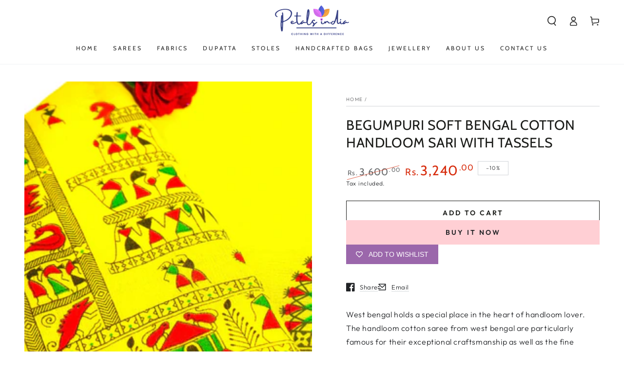

--- FILE ---
content_type: text/html; charset=utf-8
request_url: https://petals-india.com/products/begumpuri-soft-bengal-cotton-handloom-sari-with-tassels-41
body_size: 26338
content:
<!doctype html>
<html class="no-js" lang="en">
  <head>

<meta name="facebook-domain-verification" content="4eier37iy0fyvtjetcfuc5gs9s6733" />
    <meta charset="utf-8">
    <meta http-equiv="X-UA-Compatible" content="IE=edge">
    <meta name="viewport" content="width=device-width,initial-scale=1">
    <meta name="theme-color" content="">
    <link rel="canonical" href="https://petals-india.com/products/begumpuri-soft-bengal-cotton-handloom-sari-with-tassels-41">
 <!-- Facebook Pixel Code -->
<script>
!function(f,b,e,v,n,t,s)
{if(f.fbq)return;n=f.fbq=function(){n.callMethod?
n.callMethod.apply(n,arguments):n.queue.push(arguments)};
if(!f._fbq)f._fbq=n;n.push=n;n.loaded=!0;n.version='2.0';
n.queue=[];t=b.createElement(e);t.async=!0;
t.src=v;s=b.getElementsByTagName(e)[0];
s.parentNode.insertBefore(t,s)}(window,document,'script',
'https://connect.facebook.net/en_US/fbevents.js');
 fbq('init', '1230489050938243'); 
fbq('track', 'PageView');
</script>
<noscript>
 <img height="1" width="1" 
src="https://www.facebook.com/tr?id=1230489050938243&ev=PageView
&noscript=1"/>
</noscript>
<!-- End Facebook Pixel Code -->
    
    <link rel="preconnect" href="https://cdn.shopify.com" crossorigin><link rel="preconnect" href="https://fonts.shopifycdn.com" crossorigin><title>
      Begumpuri Soft Bengal Cotton Handloom Sari With Tassels
 &ndash; Petals India</title><meta name="description" content="">

<meta property="og:site_name" content="Petals India">
<meta property="og:url" content="https://petals-india.com/products/begumpuri-soft-bengal-cotton-handloom-sari-with-tassels-41">
<meta property="og:title" content="Begumpuri Soft Bengal Cotton Handloom Sari With Tassels">
<meta property="og:type" content="product">
<meta property="og:description" content="Petals India"><meta property="og:image" content="http://petals-india.com/cdn/shop/products/DSC08573.jpg?v=1660849141">
  <meta property="og:image:secure_url" content="https://petals-india.com/cdn/shop/products/DSC08573.jpg?v=1660849141">
  <meta property="og:image:width" content="2000">
  <meta property="og:image:height" content="1333"><meta property="og:price:amount" content="3,240.00">
  <meta property="og:price:currency" content="INR"><meta name="twitter:card" content="summary_large_image">
<meta name="twitter:title" content="Begumpuri Soft Bengal Cotton Handloom Sari With Tassels">
<meta name="twitter:description" content="Petals India">


    <script src="//petals-india.com/cdn/shop/t/8/assets/vendor-v4.js" defer="defer"></script>
    <script src="//petals-india.com/cdn/shop/t/8/assets/global.js?v=106125072912595020131686049150" defer="defer"></script>

    <script>window.performance && window.performance.mark && window.performance.mark('shopify.content_for_header.start');</script><meta name="google-site-verification" content="tNSKxnkd4fr5KY6_xfduIM1FISbvGAsUn4V-X3RR7Mk">
<meta id="shopify-digital-wallet" name="shopify-digital-wallet" content="/65946976512/digital_wallets/dialog">
<link rel="alternate" type="application/json+oembed" href="https://petals-india.com/products/begumpuri-soft-bengal-cotton-handloom-sari-with-tassels-41.oembed">
<script async="async" src="/checkouts/internal/preloads.js?locale=en-IN"></script>
<script id="shopify-features" type="application/json">{"accessToken":"0de325f6f5922a31678b37cf8d919f13","betas":["rich-media-storefront-analytics"],"domain":"petals-india.com","predictiveSearch":true,"shopId":65946976512,"locale":"en"}</script>
<script>var Shopify = Shopify || {};
Shopify.shop = "shop-petals-india.myshopify.com";
Shopify.locale = "en";
Shopify.currency = {"active":"INR","rate":"1.0"};
Shopify.country = "IN";
Shopify.theme = {"name":"Copy of RM - V1","id":136971059456,"schema_name":"Be Yours","schema_version":"5.3.0","theme_store_id":null,"role":"main"};
Shopify.theme.handle = "null";
Shopify.theme.style = {"id":null,"handle":null};
Shopify.cdnHost = "petals-india.com/cdn";
Shopify.routes = Shopify.routes || {};
Shopify.routes.root = "/";</script>
<script type="module">!function(o){(o.Shopify=o.Shopify||{}).modules=!0}(window);</script>
<script>!function(o){function n(){var o=[];function n(){o.push(Array.prototype.slice.apply(arguments))}return n.q=o,n}var t=o.Shopify=o.Shopify||{};t.loadFeatures=n(),t.autoloadFeatures=n()}(window);</script>
<script id="shop-js-analytics" type="application/json">{"pageType":"product"}</script>
<script defer="defer" async type="module" src="//petals-india.com/cdn/shopifycloud/shop-js/modules/v2/client.init-shop-cart-sync_BApSsMSl.en.esm.js"></script>
<script defer="defer" async type="module" src="//petals-india.com/cdn/shopifycloud/shop-js/modules/v2/chunk.common_CBoos6YZ.esm.js"></script>
<script type="module">
  await import("//petals-india.com/cdn/shopifycloud/shop-js/modules/v2/client.init-shop-cart-sync_BApSsMSl.en.esm.js");
await import("//petals-india.com/cdn/shopifycloud/shop-js/modules/v2/chunk.common_CBoos6YZ.esm.js");

  window.Shopify.SignInWithShop?.initShopCartSync?.({"fedCMEnabled":true,"windoidEnabled":true});

</script>
<script>(function() {
  var isLoaded = false;
  function asyncLoad() {
    if (isLoaded) return;
    isLoaded = true;
    var urls = ["https:\/\/wishlisthero-assets.revampco.com\/store-front\/bundle2.js?shop=shop-petals-india.myshopify.com","https:\/\/sr-cdn.shiprocket.in\/sr-promise\/static\/uc.js?channel_id=4\u0026sr_company_id=3417142\u0026shop=shop-petals-india.myshopify.com"];
    for (var i = 0; i < urls.length; i++) {
      var s = document.createElement('script');
      s.type = 'text/javascript';
      s.async = true;
      s.src = urls[i];
      var x = document.getElementsByTagName('script')[0];
      x.parentNode.insertBefore(s, x);
    }
  };
  if(window.attachEvent) {
    window.attachEvent('onload', asyncLoad);
  } else {
    window.addEventListener('load', asyncLoad, false);
  }
})();</script>
<script id="__st">var __st={"a":65946976512,"offset":19800,"reqid":"7400ab05-7e2e-4fb6-8076-8a7d57ff5fd2-1768899237","pageurl":"petals-india.com\/products\/begumpuri-soft-bengal-cotton-handloom-sari-with-tassels-41","u":"4d30fa774ef7","p":"product","rtyp":"product","rid":7905154466048};</script>
<script>window.ShopifyPaypalV4VisibilityTracking = true;</script>
<script id="captcha-bootstrap">!function(){'use strict';const t='contact',e='account',n='new_comment',o=[[t,t],['blogs',n],['comments',n],[t,'customer']],c=[[e,'customer_login'],[e,'guest_login'],[e,'recover_customer_password'],[e,'create_customer']],r=t=>t.map((([t,e])=>`form[action*='/${t}']:not([data-nocaptcha='true']) input[name='form_type'][value='${e}']`)).join(','),a=t=>()=>t?[...document.querySelectorAll(t)].map((t=>t.form)):[];function s(){const t=[...o],e=r(t);return a(e)}const i='password',u='form_key',d=['recaptcha-v3-token','g-recaptcha-response','h-captcha-response',i],f=()=>{try{return window.sessionStorage}catch{return}},m='__shopify_v',_=t=>t.elements[u];function p(t,e,n=!1){try{const o=window.sessionStorage,c=JSON.parse(o.getItem(e)),{data:r}=function(t){const{data:e,action:n}=t;return t[m]||n?{data:e,action:n}:{data:t,action:n}}(c);for(const[e,n]of Object.entries(r))t.elements[e]&&(t.elements[e].value=n);n&&o.removeItem(e)}catch(o){console.error('form repopulation failed',{error:o})}}const l='form_type',E='cptcha';function T(t){t.dataset[E]=!0}const w=window,h=w.document,L='Shopify',v='ce_forms',y='captcha';let A=!1;((t,e)=>{const n=(g='f06e6c50-85a8-45c8-87d0-21a2b65856fe',I='https://cdn.shopify.com/shopifycloud/storefront-forms-hcaptcha/ce_storefront_forms_captcha_hcaptcha.v1.5.2.iife.js',D={infoText:'Protected by hCaptcha',privacyText:'Privacy',termsText:'Terms'},(t,e,n)=>{const o=w[L][v],c=o.bindForm;if(c)return c(t,g,e,D).then(n);var r;o.q.push([[t,g,e,D],n]),r=I,A||(h.body.append(Object.assign(h.createElement('script'),{id:'captcha-provider',async:!0,src:r})),A=!0)});var g,I,D;w[L]=w[L]||{},w[L][v]=w[L][v]||{},w[L][v].q=[],w[L][y]=w[L][y]||{},w[L][y].protect=function(t,e){n(t,void 0,e),T(t)},Object.freeze(w[L][y]),function(t,e,n,w,h,L){const[v,y,A,g]=function(t,e,n){const i=e?o:[],u=t?c:[],d=[...i,...u],f=r(d),m=r(i),_=r(d.filter((([t,e])=>n.includes(e))));return[a(f),a(m),a(_),s()]}(w,h,L),I=t=>{const e=t.target;return e instanceof HTMLFormElement?e:e&&e.form},D=t=>v().includes(t);t.addEventListener('submit',(t=>{const e=I(t);if(!e)return;const n=D(e)&&!e.dataset.hcaptchaBound&&!e.dataset.recaptchaBound,o=_(e),c=g().includes(e)&&(!o||!o.value);(n||c)&&t.preventDefault(),c&&!n&&(function(t){try{if(!f())return;!function(t){const e=f();if(!e)return;const n=_(t);if(!n)return;const o=n.value;o&&e.removeItem(o)}(t);const e=Array.from(Array(32),(()=>Math.random().toString(36)[2])).join('');!function(t,e){_(t)||t.append(Object.assign(document.createElement('input'),{type:'hidden',name:u})),t.elements[u].value=e}(t,e),function(t,e){const n=f();if(!n)return;const o=[...t.querySelectorAll(`input[type='${i}']`)].map((({name:t})=>t)),c=[...d,...o],r={};for(const[a,s]of new FormData(t).entries())c.includes(a)||(r[a]=s);n.setItem(e,JSON.stringify({[m]:1,action:t.action,data:r}))}(t,e)}catch(e){console.error('failed to persist form',e)}}(e),e.submit())}));const S=(t,e)=>{t&&!t.dataset[E]&&(n(t,e.some((e=>e===t))),T(t))};for(const o of['focusin','change'])t.addEventListener(o,(t=>{const e=I(t);D(e)&&S(e,y())}));const B=e.get('form_key'),M=e.get(l),P=B&&M;t.addEventListener('DOMContentLoaded',(()=>{const t=y();if(P)for(const e of t)e.elements[l].value===M&&p(e,B);[...new Set([...A(),...v().filter((t=>'true'===t.dataset.shopifyCaptcha))])].forEach((e=>S(e,t)))}))}(h,new URLSearchParams(w.location.search),n,t,e,['guest_login'])})(!0,!0)}();</script>
<script integrity="sha256-4kQ18oKyAcykRKYeNunJcIwy7WH5gtpwJnB7kiuLZ1E=" data-source-attribution="shopify.loadfeatures" defer="defer" src="//petals-india.com/cdn/shopifycloud/storefront/assets/storefront/load_feature-a0a9edcb.js" crossorigin="anonymous"></script>
<script data-source-attribution="shopify.dynamic_checkout.dynamic.init">var Shopify=Shopify||{};Shopify.PaymentButton=Shopify.PaymentButton||{isStorefrontPortableWallets:!0,init:function(){window.Shopify.PaymentButton.init=function(){};var t=document.createElement("script");t.src="https://petals-india.com/cdn/shopifycloud/portable-wallets/latest/portable-wallets.en.js",t.type="module",document.head.appendChild(t)}};
</script>
<script data-source-attribution="shopify.dynamic_checkout.buyer_consent">
  function portableWalletsHideBuyerConsent(e){var t=document.getElementById("shopify-buyer-consent"),n=document.getElementById("shopify-subscription-policy-button");t&&n&&(t.classList.add("hidden"),t.setAttribute("aria-hidden","true"),n.removeEventListener("click",e))}function portableWalletsShowBuyerConsent(e){var t=document.getElementById("shopify-buyer-consent"),n=document.getElementById("shopify-subscription-policy-button");t&&n&&(t.classList.remove("hidden"),t.removeAttribute("aria-hidden"),n.addEventListener("click",e))}window.Shopify?.PaymentButton&&(window.Shopify.PaymentButton.hideBuyerConsent=portableWalletsHideBuyerConsent,window.Shopify.PaymentButton.showBuyerConsent=portableWalletsShowBuyerConsent);
</script>
<script>
  function portableWalletsCleanup(e){e&&e.src&&console.error("Failed to load portable wallets script "+e.src);var t=document.querySelectorAll("shopify-accelerated-checkout .shopify-payment-button__skeleton, shopify-accelerated-checkout-cart .wallet-cart-button__skeleton"),e=document.getElementById("shopify-buyer-consent");for(let e=0;e<t.length;e++)t[e].remove();e&&e.remove()}function portableWalletsNotLoadedAsModule(e){e instanceof ErrorEvent&&"string"==typeof e.message&&e.message.includes("import.meta")&&"string"==typeof e.filename&&e.filename.includes("portable-wallets")&&(window.removeEventListener("error",portableWalletsNotLoadedAsModule),window.Shopify.PaymentButton.failedToLoad=e,"loading"===document.readyState?document.addEventListener("DOMContentLoaded",window.Shopify.PaymentButton.init):window.Shopify.PaymentButton.init())}window.addEventListener("error",portableWalletsNotLoadedAsModule);
</script>

<script type="module" src="https://petals-india.com/cdn/shopifycloud/portable-wallets/latest/portable-wallets.en.js" onError="portableWalletsCleanup(this)" crossorigin="anonymous"></script>
<script nomodule>
  document.addEventListener("DOMContentLoaded", portableWalletsCleanup);
</script>

<link id="shopify-accelerated-checkout-styles" rel="stylesheet" media="screen" href="https://petals-india.com/cdn/shopifycloud/portable-wallets/latest/accelerated-checkout-backwards-compat.css" crossorigin="anonymous">
<style id="shopify-accelerated-checkout-cart">
        #shopify-buyer-consent {
  margin-top: 1em;
  display: inline-block;
  width: 100%;
}

#shopify-buyer-consent.hidden {
  display: none;
}

#shopify-subscription-policy-button {
  background: none;
  border: none;
  padding: 0;
  text-decoration: underline;
  font-size: inherit;
  cursor: pointer;
}

#shopify-subscription-policy-button::before {
  box-shadow: none;
}

      </style>
<script id="sections-script" data-sections="main-product,product-recommendations,header,footer" defer="defer" src="//petals-india.com/cdn/shop/t/8/compiled_assets/scripts.js?v=181"></script>
<script>window.performance && window.performance.mark && window.performance.mark('shopify.content_for_header.end');</script>

<style data-shopify>@font-face {
  font-family: Outfit;
  font-weight: 300;
  font-style: normal;
  font-display: swap;
  src: url("//petals-india.com/cdn/fonts/outfit/outfit_n3.8c97ae4c4fac7c2ea467a6dc784857f4de7e0e37.woff2") format("woff2"),
       url("//petals-india.com/cdn/fonts/outfit/outfit_n3.b50a189ccde91f9bceee88f207c18c09f0b62a7b.woff") format("woff");
}

  @font-face {
  font-family: Outfit;
  font-weight: 600;
  font-style: normal;
  font-display: swap;
  src: url("//petals-india.com/cdn/fonts/outfit/outfit_n6.dfcbaa80187851df2e8384061616a8eaa1702fdc.woff2") format("woff2"),
       url("//petals-india.com/cdn/fonts/outfit/outfit_n6.88384e9fc3e36038624caccb938f24ea8008a91d.woff") format("woff");
}

  
  
  @font-face {
  font-family: Cabin;
  font-weight: 400;
  font-style: normal;
  font-display: swap;
  src: url("//petals-india.com/cdn/fonts/cabin/cabin_n4.cefc6494a78f87584a6f312fea532919154f66fe.woff2") format("woff2"),
       url("//petals-india.com/cdn/fonts/cabin/cabin_n4.8c16611b00f59d27f4b27ce4328dfe514ce77517.woff") format("woff");
}

  @font-face {
  font-family: Cabin;
  font-weight: 600;
  font-style: normal;
  font-display: swap;
  src: url("//petals-india.com/cdn/fonts/cabin/cabin_n6.c6b1e64927bbec1c65aab7077888fb033480c4f7.woff2") format("woff2"),
       url("//petals-india.com/cdn/fonts/cabin/cabin_n6.6c2e65d54c893ad9f1390da3b810b8e6cf976a4f.woff") format("woff");
}


  :root {
    --be-yours-version: "5.3.0";
    --font-body-family: Outfit, sans-serif;
    --font-body-style: normal;
    --font-body-weight: 300;

    --font-heading-family: Cabin, sans-serif;
    --font-heading-style: normal;
    --font-heading-weight: 400;

    --font-body-scale: 1.0;
    --font-heading-scale: 1.0;

    --font-navigation-family: var(--font-heading-family);
    --font-navigation-size: 12px;
    --font-button-family: var(--font-body-family);
    --font-button-size: 14px;
    --font-button-baseline: 0rem;

    --color-base-text: 33, 35, 38;
    --color-base-background: 255, 255, 255;
    --color-base-solid-button-labels: 33, 35, 38;
    --color-base-outline-button-labels: 26, 27, 24;
    --color-base-accent: 255, 207, 212;
    --color-base-heading: 26, 27, 24;
    --color-border: 210, 213, 217;
    --color-placeholder: 243, 243, 243;
    --color-overlay: 33, 35, 38;
    --color-keyboard-focus: 1, 94, 204;
    --color-shadow: 168, 232, 226;
    --shadow-opacity: 1;

    --color-background-dark: 235, 235, 235;
    --color-price: #1a1b18;
    --color-sale-price: #d72c0d;
    --color-reviews: #ffb503;
    --color-critical: #d72c0d;
    --color-success: #008060;

    --payment-terms-background-color: #ffffff;
    --page-width: 160rem;
    --page-width-margin: 0rem;

    --card-color-scheme: var(--color-placeholder);
    --card-text-alignment: start;
    --card-image-padding: 0px;
    --card-border-width: 0px;
    --card-radius: 0px;
    --card-shadow-horizontal-offset: 0px;
    --card-shadow-vertical-offset: 0px;
    
    --button-radius: 0px;
    --button-border-width: 1px;
    --button-shadow-horizontal-offset: 0px;
    --button-shadow-vertical-offset: 0px;

    --spacing-sections-desktop: 0px;
    --spacing-sections-mobile: 0px;
  }

  *,
  *::before,
  *::after {
    box-sizing: inherit;
  }

  html {
    box-sizing: border-box;
    font-size: calc(var(--font-body-scale) * 62.5%);
    height: 100%;
  }

  body {
    min-height: 100%;
    margin: 0;
    font-size: 1.5rem;
    letter-spacing: 0.06rem;
    line-height: calc(1 + 0.8 / var(--font-body-scale));
    font-family: var(--font-body-family);
    font-style: var(--font-body-style);
    font-weight: var(--font-body-weight);
  }

  @media screen and (min-width: 750px) {
    body {
      font-size: 1.6rem;
    }
  }</style><link href="//petals-india.com/cdn/shop/t/8/assets/base.css?v=45729871406307494311686049150" rel="stylesheet" type="text/css" media="all" /><link rel="preload" as="font" href="//petals-india.com/cdn/fonts/outfit/outfit_n3.8c97ae4c4fac7c2ea467a6dc784857f4de7e0e37.woff2" type="font/woff2" crossorigin><link rel="preload" as="font" href="//petals-india.com/cdn/fonts/cabin/cabin_n4.cefc6494a78f87584a6f312fea532919154f66fe.woff2" type="font/woff2" crossorigin><link rel="stylesheet" href="//petals-india.com/cdn/shop/t/8/assets/component-predictive-search.css?v=182220736298816923731686049150" media="print" onload="this.media='all'"><link rel="stylesheet" href="//petals-india.com/cdn/shop/t/8/assets/component-quick-view.css?v=126740105409487937481686049150" media="print" onload="this.media='all'"><script>document.documentElement.className = document.documentElement.className.replace('no-js', 'js');</script>
    <!-- "snippets/judgeme_core.liquid" was not rendered, the associated app was uninstalled -->

<!-- Font icon for header icons -->
<link href="https://wishlisthero-assets.revampco.com/safe-icons/css/wishlisthero-icons.css" rel="stylesheet"/>
<!-- Style for floating buttons and others -->
<style type="text/css">
    .wishlisthero-floating {
        position: absolute;
          right:5px;
        top: 5px;
        z-index: 23;
        border-radius: 100%;
    }

    .wishlisthero-floating:hover {
        background-color: rgba(0, 0, 0, 0.05);
    }

    .wishlisthero-floating button {
        font-size: 20px !important;
        width: 40px !important;
        padding: 0.125em 0 0 !important;
    }
.MuiTypography-body2 ,.MuiTypography-body1 ,.MuiTypography-caption ,.MuiTypography-button ,.MuiTypography-h1 ,.MuiTypography-h2 ,.MuiTypography-h3 ,.MuiTypography-h4 ,.MuiTypography-h5 ,.MuiTypography-h6 ,.MuiTypography-subtitle1 ,.MuiTypography-subtitle2 ,.MuiTypography-overline , MuiButton-root,  .MuiCardHeader-title a{
     font-family: inherit !important; /*Roboto, Helvetica, Arial, sans-serif;*/
}
.MuiTypography-h1 , .MuiTypography-h2 , .MuiTypography-h3 , .MuiTypography-h4 , .MuiTypography-h5 , .MuiTypography-h6 ,  .MuiCardHeader-title a{
     font-family: Cabin, sans-serif !important;
     font-family: ,  !important;
     font-family: ,  !important;
     font-family: ,  !important;
}

    /****************************************************************************************/
    /* For some theme shared view need some spacing */
    /*
    #wishlist-hero-shared-list-view {
  margin-top: 15px;
  margin-bottom: 15px;
}
#wishlist-hero-shared-list-view h1 {
  padding-left: 5px;
}

#wishlisthero-product-page-button-container {
  padding-top: 15px;
}
*/
    /****************************************************************************************/
    /* #wishlisthero-product-page-button-container button {
  padding-left: 1px !important;
} */
    /****************************************************************************************/
    /* Customize the indicator when wishlist has items AND the normal indicator not working */
/*     span.wishlist-hero-items-count {

  top: 0px;
  right: -6px;



}

@media screen and (max-width: 749px){
.wishlisthero-product-page-button-container{
width:100%
}
.wishlisthero-product-page-button-container button{
 margin-left:auto !important; margin-right: auto !important;
}
}
@media screen and (max-width: 749px) {
span.wishlist-hero-items-count {
top: 10px;
right: 3px;
}
}*/
</style>
<script>window.wishlisthero_cartDotClasses=['site-header__cart-count', 'is-visible'];</script>
 <script type='text/javascript'>try{
   window.WishListHero_setting = {"ButtonColor":"rgb(144, 86, 162)","IconColor":"rgba(255, 255, 255, 1)","IconType":"Heart","ButtonTextBeforeAdding":"ADD TO WISHLIST","ButtonTextAfterAdding":"ADDED TO WISHLIST","AnimationAfterAddition":"None","ButtonTextAddToCart":"ADD TO CART","ButtonTextOutOfStock":"OUT OF STOCK","ButtonTextAddAllToCart":"ADD ALL TO CART","ButtonTextRemoveAllToCart":"REMOVE ALL FROM WISHLIST","AddedProductNotificationText":"Product added to wishlist successfully","AddedProductToCartNotificationText":"Product added to cart successfully","ViewCartLinkText":"View Cart","SharePopup_TitleText":"Share My wishlist","SharePopup_shareBtnText":"Share","SharePopup_shareHederText":"Share on Social Networks","SharePopup_shareCopyText":"Or copy Wishlist link to share","SharePopup_shareCancelBtnText":"cancel","SharePopup_shareCopyBtnText":"copy","SendEMailPopup_BtnText":"send email","SendEMailPopup_FromText":"From Name","SendEMailPopup_ToText":"To email","SendEMailPopup_BodyText":"Body","SendEMailPopup_SendBtnText":"send","SendEMailPopup_TitleText":"Send My Wislist via Email","AddProductMessageText":"Are you sure you want to add all items to cart ?","RemoveProductMessageText":"Are you sure you want to remove this item from your wishlist ?","RemoveAllProductMessageText":"Are you sure you want to remove all items from your wishlist ?","RemovedProductNotificationText":"Product removed from wishlist successfully","AddAllOutOfStockProductNotificationText":"There seems to have been an issue adding items to cart, please try again later","RemovePopupOkText":"ok","RemovePopup_HeaderText":"ARE YOU SURE?","ViewWishlistText":"View wishlist","EmptyWishlistText":"there are no items in this wishlist","BuyNowButtonText":"Buy Now","BuyNowButtonColor":"rgb(144, 86, 162)","BuyNowTextButtonColor":"rgb(255, 255, 255)","Wishlist_Title":"My Wishlist","WishlistHeaderTitleAlignment":"Left","WishlistProductImageSize":"Normal","PriceColor":"rgb(0, 122, 206)","HeaderFontSize":"30","PriceFontSize":"18","ProductNameFontSize":"16","LaunchPointType":"header_menu","DisplayWishlistAs":"popup_window","DisplayButtonAs":"button_with_icon","PopupSize":"md","HideAddToCartButton":false,"NoRedirectAfterAddToCart":false,"DisableGuestCustomer":false,"LoginPopupContent":"Please login to save your wishlist across devices.","LoginPopupLoginBtnText":"Login","LoginPopupContentFontSize":"20","NotificationPopupPosition":"right","WishlistButtonTextColor":"rgba(255, 255, 255, 1)","EnableRemoveFromWishlistAfterAddButtonText":"REMOVE FROM WISHLIST","_id":"632c8988750ca05d475524ad","EnableCollection":false,"EnableShare":true,"RemovePowerBy":false,"EnableFBPixel":false,"DisapleApp":false,"FloatPointPossition":"bottom_right","HeartStateToggle":true,"HeaderMenuItemsIndicator":true,"EnableRemoveFromWishlistAfterAdd":true,"CollectionViewAddedToWishlistIconBackgroundColor":"","CollectionViewAddedToWishlistIconColor":"","CollectionViewIconBackgroundColor":"","CollectionViewIconColor":"rgba(0, 0, 0, 1)","Shop":"shop-petals-india.myshopify.com","shop":"shop-petals-india.myshopify.com","Status":"Active","Plan":"FREE"};  
  }catch(e){ console.error('Error loading config',e); } </script><meta name="google-site-verification" content="tNSKxnkd4fr5KY6_xfduIM1FISbvGAsUn4V-X3RR7Mk" /><link href="https://monorail-edge.shopifysvc.com" rel="dns-prefetch">
<script>(function(){if ("sendBeacon" in navigator && "performance" in window) {try {var session_token_from_headers = performance.getEntriesByType('navigation')[0].serverTiming.find(x => x.name == '_s').description;} catch {var session_token_from_headers = undefined;}var session_cookie_matches = document.cookie.match(/_shopify_s=([^;]*)/);var session_token_from_cookie = session_cookie_matches && session_cookie_matches.length === 2 ? session_cookie_matches[1] : "";var session_token = session_token_from_headers || session_token_from_cookie || "";function handle_abandonment_event(e) {var entries = performance.getEntries().filter(function(entry) {return /monorail-edge.shopifysvc.com/.test(entry.name);});if (!window.abandonment_tracked && entries.length === 0) {window.abandonment_tracked = true;var currentMs = Date.now();var navigation_start = performance.timing.navigationStart;var payload = {shop_id: 65946976512,url: window.location.href,navigation_start,duration: currentMs - navigation_start,session_token,page_type: "product"};window.navigator.sendBeacon("https://monorail-edge.shopifysvc.com/v1/produce", JSON.stringify({schema_id: "online_store_buyer_site_abandonment/1.1",payload: payload,metadata: {event_created_at_ms: currentMs,event_sent_at_ms: currentMs}}));}}window.addEventListener('pagehide', handle_abandonment_event);}}());</script>
<script id="web-pixels-manager-setup">(function e(e,d,r,n,o){if(void 0===o&&(o={}),!Boolean(null===(a=null===(i=window.Shopify)||void 0===i?void 0:i.analytics)||void 0===a?void 0:a.replayQueue)){var i,a;window.Shopify=window.Shopify||{};var t=window.Shopify;t.analytics=t.analytics||{};var s=t.analytics;s.replayQueue=[],s.publish=function(e,d,r){return s.replayQueue.push([e,d,r]),!0};try{self.performance.mark("wpm:start")}catch(e){}var l=function(){var e={modern:/Edge?\/(1{2}[4-9]|1[2-9]\d|[2-9]\d{2}|\d{4,})\.\d+(\.\d+|)|Firefox\/(1{2}[4-9]|1[2-9]\d|[2-9]\d{2}|\d{4,})\.\d+(\.\d+|)|Chrom(ium|e)\/(9{2}|\d{3,})\.\d+(\.\d+|)|(Maci|X1{2}).+ Version\/(15\.\d+|(1[6-9]|[2-9]\d|\d{3,})\.\d+)([,.]\d+|)( \(\w+\)|)( Mobile\/\w+|) Safari\/|Chrome.+OPR\/(9{2}|\d{3,})\.\d+\.\d+|(CPU[ +]OS|iPhone[ +]OS|CPU[ +]iPhone|CPU IPhone OS|CPU iPad OS)[ +]+(15[._]\d+|(1[6-9]|[2-9]\d|\d{3,})[._]\d+)([._]\d+|)|Android:?[ /-](13[3-9]|1[4-9]\d|[2-9]\d{2}|\d{4,})(\.\d+|)(\.\d+|)|Android.+Firefox\/(13[5-9]|1[4-9]\d|[2-9]\d{2}|\d{4,})\.\d+(\.\d+|)|Android.+Chrom(ium|e)\/(13[3-9]|1[4-9]\d|[2-9]\d{2}|\d{4,})\.\d+(\.\d+|)|SamsungBrowser\/([2-9]\d|\d{3,})\.\d+/,legacy:/Edge?\/(1[6-9]|[2-9]\d|\d{3,})\.\d+(\.\d+|)|Firefox\/(5[4-9]|[6-9]\d|\d{3,})\.\d+(\.\d+|)|Chrom(ium|e)\/(5[1-9]|[6-9]\d|\d{3,})\.\d+(\.\d+|)([\d.]+$|.*Safari\/(?![\d.]+ Edge\/[\d.]+$))|(Maci|X1{2}).+ Version\/(10\.\d+|(1[1-9]|[2-9]\d|\d{3,})\.\d+)([,.]\d+|)( \(\w+\)|)( Mobile\/\w+|) Safari\/|Chrome.+OPR\/(3[89]|[4-9]\d|\d{3,})\.\d+\.\d+|(CPU[ +]OS|iPhone[ +]OS|CPU[ +]iPhone|CPU IPhone OS|CPU iPad OS)[ +]+(10[._]\d+|(1[1-9]|[2-9]\d|\d{3,})[._]\d+)([._]\d+|)|Android:?[ /-](13[3-9]|1[4-9]\d|[2-9]\d{2}|\d{4,})(\.\d+|)(\.\d+|)|Mobile Safari.+OPR\/([89]\d|\d{3,})\.\d+\.\d+|Android.+Firefox\/(13[5-9]|1[4-9]\d|[2-9]\d{2}|\d{4,})\.\d+(\.\d+|)|Android.+Chrom(ium|e)\/(13[3-9]|1[4-9]\d|[2-9]\d{2}|\d{4,})\.\d+(\.\d+|)|Android.+(UC? ?Browser|UCWEB|U3)[ /]?(15\.([5-9]|\d{2,})|(1[6-9]|[2-9]\d|\d{3,})\.\d+)\.\d+|SamsungBrowser\/(5\.\d+|([6-9]|\d{2,})\.\d+)|Android.+MQ{2}Browser\/(14(\.(9|\d{2,})|)|(1[5-9]|[2-9]\d|\d{3,})(\.\d+|))(\.\d+|)|K[Aa][Ii]OS\/(3\.\d+|([4-9]|\d{2,})\.\d+)(\.\d+|)/},d=e.modern,r=e.legacy,n=navigator.userAgent;return n.match(d)?"modern":n.match(r)?"legacy":"unknown"}(),u="modern"===l?"modern":"legacy",c=(null!=n?n:{modern:"",legacy:""})[u],f=function(e){return[e.baseUrl,"/wpm","/b",e.hashVersion,"modern"===e.buildTarget?"m":"l",".js"].join("")}({baseUrl:d,hashVersion:r,buildTarget:u}),m=function(e){var d=e.version,r=e.bundleTarget,n=e.surface,o=e.pageUrl,i=e.monorailEndpoint;return{emit:function(e){var a=e.status,t=e.errorMsg,s=(new Date).getTime(),l=JSON.stringify({metadata:{event_sent_at_ms:s},events:[{schema_id:"web_pixels_manager_load/3.1",payload:{version:d,bundle_target:r,page_url:o,status:a,surface:n,error_msg:t},metadata:{event_created_at_ms:s}}]});if(!i)return console&&console.warn&&console.warn("[Web Pixels Manager] No Monorail endpoint provided, skipping logging."),!1;try{return self.navigator.sendBeacon.bind(self.navigator)(i,l)}catch(e){}var u=new XMLHttpRequest;try{return u.open("POST",i,!0),u.setRequestHeader("Content-Type","text/plain"),u.send(l),!0}catch(e){return console&&console.warn&&console.warn("[Web Pixels Manager] Got an unhandled error while logging to Monorail."),!1}}}}({version:r,bundleTarget:l,surface:e.surface,pageUrl:self.location.href,monorailEndpoint:e.monorailEndpoint});try{o.browserTarget=l,function(e){var d=e.src,r=e.async,n=void 0===r||r,o=e.onload,i=e.onerror,a=e.sri,t=e.scriptDataAttributes,s=void 0===t?{}:t,l=document.createElement("script"),u=document.querySelector("head"),c=document.querySelector("body");if(l.async=n,l.src=d,a&&(l.integrity=a,l.crossOrigin="anonymous"),s)for(var f in s)if(Object.prototype.hasOwnProperty.call(s,f))try{l.dataset[f]=s[f]}catch(e){}if(o&&l.addEventListener("load",o),i&&l.addEventListener("error",i),u)u.appendChild(l);else{if(!c)throw new Error("Did not find a head or body element to append the script");c.appendChild(l)}}({src:f,async:!0,onload:function(){if(!function(){var e,d;return Boolean(null===(d=null===(e=window.Shopify)||void 0===e?void 0:e.analytics)||void 0===d?void 0:d.initialized)}()){var d=window.webPixelsManager.init(e)||void 0;if(d){var r=window.Shopify.analytics;r.replayQueue.forEach((function(e){var r=e[0],n=e[1],o=e[2];d.publishCustomEvent(r,n,o)})),r.replayQueue=[],r.publish=d.publishCustomEvent,r.visitor=d.visitor,r.initialized=!0}}},onerror:function(){return m.emit({status:"failed",errorMsg:"".concat(f," has failed to load")})},sri:function(e){var d=/^sha384-[A-Za-z0-9+/=]+$/;return"string"==typeof e&&d.test(e)}(c)?c:"",scriptDataAttributes:o}),m.emit({status:"loading"})}catch(e){m.emit({status:"failed",errorMsg:(null==e?void 0:e.message)||"Unknown error"})}}})({shopId: 65946976512,storefrontBaseUrl: "https://petals-india.com",extensionsBaseUrl: "https://extensions.shopifycdn.com/cdn/shopifycloud/web-pixels-manager",monorailEndpoint: "https://monorail-edge.shopifysvc.com/unstable/produce_batch",surface: "storefront-renderer",enabledBetaFlags: ["2dca8a86"],webPixelsConfigList: [{"id":"542671104","configuration":"{\"config\":\"{\\\"pixel_id\\\":\\\"GT-TNFSFLLS\\\",\\\"target_country\\\":\\\"IN\\\",\\\"gtag_events\\\":[{\\\"type\\\":\\\"purchase\\\",\\\"action_label\\\":\\\"MC-V3WVKYS444\\\"},{\\\"type\\\":\\\"page_view\\\",\\\"action_label\\\":\\\"MC-V3WVKYS444\\\"},{\\\"type\\\":\\\"view_item\\\",\\\"action_label\\\":\\\"MC-V3WVKYS444\\\"}],\\\"enable_monitoring_mode\\\":false}\"}","eventPayloadVersion":"v1","runtimeContext":"OPEN","scriptVersion":"b2a88bafab3e21179ed38636efcd8a93","type":"APP","apiClientId":1780363,"privacyPurposes":[],"dataSharingAdjustments":{"protectedCustomerApprovalScopes":["read_customer_address","read_customer_email","read_customer_name","read_customer_personal_data","read_customer_phone"]}},{"id":"219906304","configuration":"{\"pixel_id\":\"2829599277190375\",\"pixel_type\":\"facebook_pixel\",\"metaapp_system_user_token\":\"-\"}","eventPayloadVersion":"v1","runtimeContext":"OPEN","scriptVersion":"ca16bc87fe92b6042fbaa3acc2fbdaa6","type":"APP","apiClientId":2329312,"privacyPurposes":["ANALYTICS","MARKETING","SALE_OF_DATA"],"dataSharingAdjustments":{"protectedCustomerApprovalScopes":["read_customer_address","read_customer_email","read_customer_name","read_customer_personal_data","read_customer_phone"]}},{"id":"shopify-app-pixel","configuration":"{}","eventPayloadVersion":"v1","runtimeContext":"STRICT","scriptVersion":"0450","apiClientId":"shopify-pixel","type":"APP","privacyPurposes":["ANALYTICS","MARKETING"]},{"id":"shopify-custom-pixel","eventPayloadVersion":"v1","runtimeContext":"LAX","scriptVersion":"0450","apiClientId":"shopify-pixel","type":"CUSTOM","privacyPurposes":["ANALYTICS","MARKETING"]}],isMerchantRequest: false,initData: {"shop":{"name":"Petals India","paymentSettings":{"currencyCode":"INR"},"myshopifyDomain":"shop-petals-india.myshopify.com","countryCode":"IN","storefrontUrl":"https:\/\/petals-india.com"},"customer":null,"cart":null,"checkout":null,"productVariants":[{"price":{"amount":3240.0,"currencyCode":"INR"},"product":{"title":"Begumpuri Soft Bengal Cotton Handloom Sari With Tassels","vendor":"PetalsIndia","id":"7905154466048","untranslatedTitle":"Begumpuri Soft Bengal Cotton Handloom Sari With Tassels","url":"\/products\/begumpuri-soft-bengal-cotton-handloom-sari-with-tassels-41","type":""},"id":"43125494579456","image":{"src":"\/\/petals-india.com\/cdn\/shop\/products\/DSC08573.jpg?v=1660849141"},"sku":"","title":"Default Title","untranslatedTitle":"Default Title"}],"purchasingCompany":null},},"https://petals-india.com/cdn","fcfee988w5aeb613cpc8e4bc33m6693e112",{"modern":"","legacy":""},{"shopId":"65946976512","storefrontBaseUrl":"https:\/\/petals-india.com","extensionBaseUrl":"https:\/\/extensions.shopifycdn.com\/cdn\/shopifycloud\/web-pixels-manager","surface":"storefront-renderer","enabledBetaFlags":"[\"2dca8a86\"]","isMerchantRequest":"false","hashVersion":"fcfee988w5aeb613cpc8e4bc33m6693e112","publish":"custom","events":"[[\"page_viewed\",{}],[\"product_viewed\",{\"productVariant\":{\"price\":{\"amount\":3240.0,\"currencyCode\":\"INR\"},\"product\":{\"title\":\"Begumpuri Soft Bengal Cotton Handloom Sari With Tassels\",\"vendor\":\"PetalsIndia\",\"id\":\"7905154466048\",\"untranslatedTitle\":\"Begumpuri Soft Bengal Cotton Handloom Sari With Tassels\",\"url\":\"\/products\/begumpuri-soft-bengal-cotton-handloom-sari-with-tassels-41\",\"type\":\"\"},\"id\":\"43125494579456\",\"image\":{\"src\":\"\/\/petals-india.com\/cdn\/shop\/products\/DSC08573.jpg?v=1660849141\"},\"sku\":\"\",\"title\":\"Default Title\",\"untranslatedTitle\":\"Default Title\"}}]]"});</script><script>
  window.ShopifyAnalytics = window.ShopifyAnalytics || {};
  window.ShopifyAnalytics.meta = window.ShopifyAnalytics.meta || {};
  window.ShopifyAnalytics.meta.currency = 'INR';
  var meta = {"product":{"id":7905154466048,"gid":"gid:\/\/shopify\/Product\/7905154466048","vendor":"PetalsIndia","type":"","handle":"begumpuri-soft-bengal-cotton-handloom-sari-with-tassels-41","variants":[{"id":43125494579456,"price":324000,"name":"Begumpuri Soft Bengal Cotton Handloom Sari With Tassels","public_title":null,"sku":""}],"remote":false},"page":{"pageType":"product","resourceType":"product","resourceId":7905154466048,"requestId":"7400ab05-7e2e-4fb6-8076-8a7d57ff5fd2-1768899237"}};
  for (var attr in meta) {
    window.ShopifyAnalytics.meta[attr] = meta[attr];
  }
</script>
<script class="analytics">
  (function () {
    var customDocumentWrite = function(content) {
      var jquery = null;

      if (window.jQuery) {
        jquery = window.jQuery;
      } else if (window.Checkout && window.Checkout.$) {
        jquery = window.Checkout.$;
      }

      if (jquery) {
        jquery('body').append(content);
      }
    };

    var hasLoggedConversion = function(token) {
      if (token) {
        return document.cookie.indexOf('loggedConversion=' + token) !== -1;
      }
      return false;
    }

    var setCookieIfConversion = function(token) {
      if (token) {
        var twoMonthsFromNow = new Date(Date.now());
        twoMonthsFromNow.setMonth(twoMonthsFromNow.getMonth() + 2);

        document.cookie = 'loggedConversion=' + token + '; expires=' + twoMonthsFromNow;
      }
    }

    var trekkie = window.ShopifyAnalytics.lib = window.trekkie = window.trekkie || [];
    if (trekkie.integrations) {
      return;
    }
    trekkie.methods = [
      'identify',
      'page',
      'ready',
      'track',
      'trackForm',
      'trackLink'
    ];
    trekkie.factory = function(method) {
      return function() {
        var args = Array.prototype.slice.call(arguments);
        args.unshift(method);
        trekkie.push(args);
        return trekkie;
      };
    };
    for (var i = 0; i < trekkie.methods.length; i++) {
      var key = trekkie.methods[i];
      trekkie[key] = trekkie.factory(key);
    }
    trekkie.load = function(config) {
      trekkie.config = config || {};
      trekkie.config.initialDocumentCookie = document.cookie;
      var first = document.getElementsByTagName('script')[0];
      var script = document.createElement('script');
      script.type = 'text/javascript';
      script.onerror = function(e) {
        var scriptFallback = document.createElement('script');
        scriptFallback.type = 'text/javascript';
        scriptFallback.onerror = function(error) {
                var Monorail = {
      produce: function produce(monorailDomain, schemaId, payload) {
        var currentMs = new Date().getTime();
        var event = {
          schema_id: schemaId,
          payload: payload,
          metadata: {
            event_created_at_ms: currentMs,
            event_sent_at_ms: currentMs
          }
        };
        return Monorail.sendRequest("https://" + monorailDomain + "/v1/produce", JSON.stringify(event));
      },
      sendRequest: function sendRequest(endpointUrl, payload) {
        // Try the sendBeacon API
        if (window && window.navigator && typeof window.navigator.sendBeacon === 'function' && typeof window.Blob === 'function' && !Monorail.isIos12()) {
          var blobData = new window.Blob([payload], {
            type: 'text/plain'
          });

          if (window.navigator.sendBeacon(endpointUrl, blobData)) {
            return true;
          } // sendBeacon was not successful

        } // XHR beacon

        var xhr = new XMLHttpRequest();

        try {
          xhr.open('POST', endpointUrl);
          xhr.setRequestHeader('Content-Type', 'text/plain');
          xhr.send(payload);
        } catch (e) {
          console.log(e);
        }

        return false;
      },
      isIos12: function isIos12() {
        return window.navigator.userAgent.lastIndexOf('iPhone; CPU iPhone OS 12_') !== -1 || window.navigator.userAgent.lastIndexOf('iPad; CPU OS 12_') !== -1;
      }
    };
    Monorail.produce('monorail-edge.shopifysvc.com',
      'trekkie_storefront_load_errors/1.1',
      {shop_id: 65946976512,
      theme_id: 136971059456,
      app_name: "storefront",
      context_url: window.location.href,
      source_url: "//petals-india.com/cdn/s/trekkie.storefront.cd680fe47e6c39ca5d5df5f0a32d569bc48c0f27.min.js"});

        };
        scriptFallback.async = true;
        scriptFallback.src = '//petals-india.com/cdn/s/trekkie.storefront.cd680fe47e6c39ca5d5df5f0a32d569bc48c0f27.min.js';
        first.parentNode.insertBefore(scriptFallback, first);
      };
      script.async = true;
      script.src = '//petals-india.com/cdn/s/trekkie.storefront.cd680fe47e6c39ca5d5df5f0a32d569bc48c0f27.min.js';
      first.parentNode.insertBefore(script, first);
    };
    trekkie.load(
      {"Trekkie":{"appName":"storefront","development":false,"defaultAttributes":{"shopId":65946976512,"isMerchantRequest":null,"themeId":136971059456,"themeCityHash":"17046748596049803945","contentLanguage":"en","currency":"INR","eventMetadataId":"a1534933-673f-45ee-a68f-60637064cdea"},"isServerSideCookieWritingEnabled":true,"monorailRegion":"shop_domain","enabledBetaFlags":["65f19447"]},"Session Attribution":{},"S2S":{"facebookCapiEnabled":true,"source":"trekkie-storefront-renderer","apiClientId":580111}}
    );

    var loaded = false;
    trekkie.ready(function() {
      if (loaded) return;
      loaded = true;

      window.ShopifyAnalytics.lib = window.trekkie;

      var originalDocumentWrite = document.write;
      document.write = customDocumentWrite;
      try { window.ShopifyAnalytics.merchantGoogleAnalytics.call(this); } catch(error) {};
      document.write = originalDocumentWrite;

      window.ShopifyAnalytics.lib.page(null,{"pageType":"product","resourceType":"product","resourceId":7905154466048,"requestId":"7400ab05-7e2e-4fb6-8076-8a7d57ff5fd2-1768899237","shopifyEmitted":true});

      var match = window.location.pathname.match(/checkouts\/(.+)\/(thank_you|post_purchase)/)
      var token = match? match[1]: undefined;
      if (!hasLoggedConversion(token)) {
        setCookieIfConversion(token);
        window.ShopifyAnalytics.lib.track("Viewed Product",{"currency":"INR","variantId":43125494579456,"productId":7905154466048,"productGid":"gid:\/\/shopify\/Product\/7905154466048","name":"Begumpuri Soft Bengal Cotton Handloom Sari With Tassels","price":"3240.00","sku":"","brand":"PetalsIndia","variant":null,"category":"","nonInteraction":true,"remote":false},undefined,undefined,{"shopifyEmitted":true});
      window.ShopifyAnalytics.lib.track("monorail:\/\/trekkie_storefront_viewed_product\/1.1",{"currency":"INR","variantId":43125494579456,"productId":7905154466048,"productGid":"gid:\/\/shopify\/Product\/7905154466048","name":"Begumpuri Soft Bengal Cotton Handloom Sari With Tassels","price":"3240.00","sku":"","brand":"PetalsIndia","variant":null,"category":"","nonInteraction":true,"remote":false,"referer":"https:\/\/petals-india.com\/products\/begumpuri-soft-bengal-cotton-handloom-sari-with-tassels-41"});
      }
    });


        var eventsListenerScript = document.createElement('script');
        eventsListenerScript.async = true;
        eventsListenerScript.src = "//petals-india.com/cdn/shopifycloud/storefront/assets/shop_events_listener-3da45d37.js";
        document.getElementsByTagName('head')[0].appendChild(eventsListenerScript);

})();</script>
<script
  defer
  src="https://petals-india.com/cdn/shopifycloud/perf-kit/shopify-perf-kit-3.0.4.min.js"
  data-application="storefront-renderer"
  data-shop-id="65946976512"
  data-render-region="gcp-us-central1"
  data-page-type="product"
  data-theme-instance-id="136971059456"
  data-theme-name="Be Yours"
  data-theme-version="5.3.0"
  data-monorail-region="shop_domain"
  data-resource-timing-sampling-rate="10"
  data-shs="true"
  data-shs-beacon="true"
  data-shs-export-with-fetch="true"
  data-shs-logs-sample-rate="1"
  data-shs-beacon-endpoint="https://petals-india.com/api/collect"
></script>
</head>
<!-- Google tag (gtag.js) -->
<script async src="https://www.googletagmanager.com/gtag/js?id=G-VECWE2TSBQ"></script>
<script>
  window.dataLayer = window.dataLayer || [];
  function gtag(){dataLayer.push(arguments);}
  gtag('js', new Date());

  gtag('config', 'G-VECWE2TSBQ');
</script>
  <body class="template-product" data-animate-image data-lazy-image data-heading-capitalize data-heading-center>
    <a class="skip-to-content-link button button--small visually-hidden" href="#MainContent">
      Skip to content
    </a>

    <style type="text/css">.no-js .transition-cover{display:none}.transition-cover{display:flex;align-items:center;justify-content:center;position:fixed;top:0;left:0;height:100vh;width:100vw;background-color:rgb(var(--color-background));z-index:1000;pointer-events:none;transition-property:opacity,visibility;transition-duration:var(--duration-default);transition-timing-function:ease}.loading-bar{width:13rem;height:.2rem;border-radius:.2rem;background-color:rgb(var(--color-background-dark));position:relative;overflow:hidden}.loading-bar::after{content:"";height:100%;width:6.8rem;position:absolute;transform:translate(-3.4rem);background-color:rgb(var(--color-base-text));border-radius:.2rem;animation:initial-loading 1.5s ease infinite}@keyframes initial-loading{0%{transform:translate(-3.4rem)}50%{transform:translate(9.6rem)}to{transform:translate(-3.4rem)}}.loaded .transition-cover{opacity:0;visibility:hidden}.unloading .transition-cover{opacity:1;visibility:visible}.unloading.loaded .loading-bar{display:none}</style>
  <div class="transition-cover">
    <span class="loading-bar"></span>
  </div>

    <div class="transition-body">
      <div id="shopify-section-announcement-bar" class="shopify-section">
</div>
      <div id="shopify-section-header" class="shopify-section"><style data-shopify>#shopify-section-header {
    --image-logo-height: 90px;
    --color-header-background: 255, 255, 255;
    --color-header-foreground: 40, 40, 40;
    --color-header-border: 210, 213, 217;
    --icon-weight: 1.5px;
  }

  @media screen and (min-width: 750px) {
    #shopify-section-header {
      --image-logo-height: 66px;
    }
  }header-drawer {
    justify-self: start;
    margin-inline-start: -1.2rem;
  }

  @media screen and (min-width: 990px) {
    header-drawer {
      display: none;
    }
  }

  .menu-drawer-container {
    display: flex;
    position: static;
  }

  .list-menu {
    list-style: none;
    padding: 0;
    margin: 0;
  }

  .list-menu--inline {
    display: inline-flex;
    flex-wrap: wrap;
    column-gap: 1.5rem;
  }

  .list-menu__item--link {
    text-decoration: none;
    padding-bottom: 1rem;
    padding-top: 1rem;
    line-height: calc(1 + 0.8 / var(--font-body-scale));
  }

  @media screen and (min-width: 750px) {
    .list-menu__item--link {
      padding-bottom: 0.5rem;
      padding-top: 0.5rem;
    }
  }</style><link rel="stylesheet" href="//petals-india.com/cdn/shop/t/8/assets/component-sticky-header.css?v=36064445046596289881686049150" media="print" onload="this.media='all'">
<link rel="stylesheet" href="//petals-india.com/cdn/shop/t/8/assets/component-list-menu.css?v=173753699878981581691686049150" media="print" onload="this.media='all'">
<link rel="stylesheet" href="//petals-india.com/cdn/shop/t/8/assets/component-search.css?v=182113347349810747551686049150" media="print" onload="this.media='all'">
<link rel="stylesheet" href="//petals-india.com/cdn/shop/t/8/assets/component-menu-dropdown.css?v=39930530121941488951686049150" media="print" onload="this.media='all'">
<link rel="stylesheet" href="//petals-india.com/cdn/shop/t/8/assets/component-menu-drawer.css?v=68390751694025030881686049150" media="print" onload="this.media='all'"><link rel="stylesheet" href="//petals-india.com/cdn/shop/t/8/assets/component-price.css?v=163345259161983769371686049150" media="print" onload="this.media='all'">
  <link rel="stylesheet" href="//petals-india.com/cdn/shop/t/8/assets/component-loading-overlay.css?v=56586083558888306391686049150" media="print" onload="this.media='all'"><noscript><link href="//petals-india.com/cdn/shop/t/8/assets/component-sticky-header.css?v=36064445046596289881686049150" rel="stylesheet" type="text/css" media="all" /></noscript>
<noscript><link href="//petals-india.com/cdn/shop/t/8/assets/component-list-menu.css?v=173753699878981581691686049150" rel="stylesheet" type="text/css" media="all" /></noscript>
<noscript><link href="//petals-india.com/cdn/shop/t/8/assets/component-search.css?v=182113347349810747551686049150" rel="stylesheet" type="text/css" media="all" /></noscript>
<noscript><link href="//petals-india.com/cdn/shop/t/8/assets/component-menu-dropdown.css?v=39930530121941488951686049150" rel="stylesheet" type="text/css" media="all" /></noscript>
<noscript><link href="//petals-india.com/cdn/shop/t/8/assets/component-menu-drawer.css?v=68390751694025030881686049150" rel="stylesheet" type="text/css" media="all" /></noscript>

<script src="//petals-india.com/cdn/shop/t/8/assets/search-modal.js?v=164267904651882004741686049150" defer="defer"></script><script src="//petals-india.com/cdn/shop/t/8/assets/cart-recommendations.js?v=79268977417882524161686049150" defer="defer"></script>
  <link rel="stylesheet" href="//petals-india.com/cdn/shop/t/8/assets/component-cart-recommendations.css?v=181021434793818917871686049150" media="print" onload="this.media='all'"><sticky-header class="header-wrapper header-wrapper--border-bottom">
  <header class="header header--top-center page-width header--has-menu"><header-drawer>
        <details class="menu-drawer-container">
          <summary class="header__icon header__icon--menu focus-inset" aria-label="Menu">
            <span class="header__icon header__icon--summary">
              <svg xmlns="http://www.w3.org/2000/svg" aria-hidden="true" focusable="false" role="presentation" class="icon icon-hamburger" fill="none" viewBox="0 0 32 32">
      <path d="M0 26.667h32M0 16h26.98M0 5.333h32" stroke="currentColor"/>
    </svg>
              <svg xmlns="http://www.w3.org/2000/svg" aria-hidden="true" focusable="false" role="presentation" class="icon icon-close " fill="none" viewBox="0 0 12 12">
      <path d="M1 1L11 11" stroke="currentColor" stroke-linecap="round" fill="none"/>
      <path d="M11 1L1 11" stroke="currentColor" stroke-linecap="round" fill="none"/>
    </svg>
            </span>
          </summary>
          <div id="menu-drawer" class="menu-drawer motion-reduce" tabindex="-1">
            <div class="menu-drawer__inner-container">
              <div class="menu-drawer__navigation-container">
                <nav class="menu-drawer__navigation" data-animate data-animate-delay-1>
                  <ul class="menu-drawer__menu list-menu" role="list"><li><a href="/" class="menu-drawer__menu-item list-menu__itemfocus-inset">
                            Home
                          </a></li><li><details>
                            <summary>
                              <span class="menu-drawer__menu-item list-menu__item animate-arrow focus-inset">Sarees<svg xmlns="http://www.w3.org/2000/svg" aria-hidden="true" focusable="false" role="presentation" class="icon icon-arrow" fill="none" viewBox="0 0 14 10">
      <path fill-rule="evenodd" clip-rule="evenodd" d="M8.537.808a.5.5 0 01.817-.162l4 4a.5.5 0 010 .708l-4 4a.5.5 0 11-.708-.708L11.793 5.5H1a.5.5 0 010-1h10.793L8.646 1.354a.5.5 0 01-.109-.546z" fill="currentColor"/>
    </svg><svg xmlns="http://www.w3.org/2000/svg" aria-hidden="true" focusable="false" role="presentation" class="icon icon-caret" fill="none" viewBox="0 0 24 15">
      <path fill-rule="evenodd" clip-rule="evenodd" d="M12 15c-.3 0-.6-.1-.8-.4l-11-13C-.2 1.2-.1.5.3.2c.4-.4 1.1-.3 1.4.1L12 12.5 22.2.4c.4-.4 1-.5 1.4-.1.4.4.5 1 .1 1.4l-11 13c-.1.2-.4.3-.7.3z" fill="currentColor"/>
    </svg></span>
                            </summary>
                            <div id="link-Sarees" class="menu-drawer__submenu motion-reduce" tabindex="-1">
                              <div class="menu-drawer__inner-submenu">
                                <div class="menu-drawer__topbar">
                                  <button class="menu-drawer__close-button focus-inset" aria-expanded="true">
                                    <svg xmlns="http://www.w3.org/2000/svg" aria-hidden="true" focusable="false" role="presentation" class="icon icon-arrow" fill="none" viewBox="0 0 14 10">
      <path fill-rule="evenodd" clip-rule="evenodd" d="M8.537.808a.5.5 0 01.817-.162l4 4a.5.5 0 010 .708l-4 4a.5.5 0 11-.708-.708L11.793 5.5H1a.5.5 0 010-1h10.793L8.646 1.354a.5.5 0 01-.109-.546z" fill="currentColor"/>
    </svg>
                                  </button>
                                  <a class="menu-drawer__menu-item" href="#">Sarees</a>
                                </div>
                                <ul class="menu-drawer__menu list-menu" role="list" tabindex="-1"><li><a href="/collections/sarees" class="menu-drawer__menu-item list-menu__item focus-inset">
                                          Ajrakh Sarees
                                        </a></li><li><a href="/collections/begumburi-sarees" class="menu-drawer__menu-item list-menu__item focus-inset">
                                          Begumpuri
                                        </a></li><li><a href="/collections/bandhni-sarees" class="menu-drawer__menu-item list-menu__item focus-inset">
                                          Bandhni
                                        </a></li><li><a href="/collections/chanderi-saree" class="menu-drawer__menu-item list-menu__item focus-inset">
                                          Chanderi
                                        </a></li><li><a href="/collections/ikkat" class="menu-drawer__menu-item list-menu__item focus-inset">
                                          Ikkat
                                        </a></li><li><a href="/collections/kalamkari-1" class="menu-drawer__menu-item list-menu__item focus-inset">
                                          Kalamkari
                                        </a></li></ul>
                              </div>
                            </div>
                          </details></li><li><a href="/collections/fabrics" class="menu-drawer__menu-item list-menu__itemfocus-inset">
                            Fabrics
                          </a></li><li><details>
                            <summary>
                              <span class="menu-drawer__menu-item list-menu__item animate-arrow focus-inset">Dupatta<svg xmlns="http://www.w3.org/2000/svg" aria-hidden="true" focusable="false" role="presentation" class="icon icon-arrow" fill="none" viewBox="0 0 14 10">
      <path fill-rule="evenodd" clip-rule="evenodd" d="M8.537.808a.5.5 0 01.817-.162l4 4a.5.5 0 010 .708l-4 4a.5.5 0 11-.708-.708L11.793 5.5H1a.5.5 0 010-1h10.793L8.646 1.354a.5.5 0 01-.109-.546z" fill="currentColor"/>
    </svg><svg xmlns="http://www.w3.org/2000/svg" aria-hidden="true" focusable="false" role="presentation" class="icon icon-caret" fill="none" viewBox="0 0 24 15">
      <path fill-rule="evenodd" clip-rule="evenodd" d="M12 15c-.3 0-.6-.1-.8-.4l-11-13C-.2 1.2-.1.5.3.2c.4-.4 1.1-.3 1.4.1L12 12.5 22.2.4c.4-.4 1-.5 1.4-.1.4.4.5 1 .1 1.4l-11 13c-.1.2-.4.3-.7.3z" fill="currentColor"/>
    </svg></span>
                            </summary>
                            <div id="link-Dupatta" class="menu-drawer__submenu motion-reduce" tabindex="-1">
                              <div class="menu-drawer__inner-submenu">
                                <div class="menu-drawer__topbar">
                                  <button class="menu-drawer__close-button focus-inset" aria-expanded="true">
                                    <svg xmlns="http://www.w3.org/2000/svg" aria-hidden="true" focusable="false" role="presentation" class="icon icon-arrow" fill="none" viewBox="0 0 14 10">
      <path fill-rule="evenodd" clip-rule="evenodd" d="M8.537.808a.5.5 0 01.817-.162l4 4a.5.5 0 010 .708l-4 4a.5.5 0 11-.708-.708L11.793 5.5H1a.5.5 0 010-1h10.793L8.646 1.354a.5.5 0 01-.109-.546z" fill="currentColor"/>
    </svg>
                                  </button>
                                  <a class="menu-drawer__menu-item" href="#">Dupatta</a>
                                </div>
                                <ul class="menu-drawer__menu list-menu" role="list" tabindex="-1"><li><a href="/collections/ajrakh-dupatta" class="menu-drawer__menu-item list-menu__item focus-inset">
                                          Ajrakh
                                        </a></li><li><a href="/collections/bandhni-dupatta" class="menu-drawer__menu-item list-menu__item focus-inset">
                                          Bandhni
                                        </a></li><li><a href="/collections/bagh-dupatta" class="menu-drawer__menu-item list-menu__item focus-inset">
                                          Bagh
                                        </a></li><li><a href="/collections/lambani-dupatta" class="menu-drawer__menu-item list-menu__item focus-inset">
                                          Lambani
                                        </a></li><li><a href="/collections/kantha-dupatta" class="menu-drawer__menu-item list-menu__item focus-inset">
                                          Kantha
                                        </a></li><li><a href="/collections/bhujod-dupatta" class="menu-drawer__menu-item list-menu__item focus-inset">
                                          Bhujodi
                                        </a></li><li><a href="/collections/ikkat-dupatta" class="menu-drawer__menu-item list-menu__item focus-inset">
                                          Ikkat
                                        </a></li></ul>
                              </div>
                            </div>
                          </details></li><li><details>
                            <summary>
                              <span class="menu-drawer__menu-item list-menu__item animate-arrow focus-inset">Stoles<svg xmlns="http://www.w3.org/2000/svg" aria-hidden="true" focusable="false" role="presentation" class="icon icon-arrow" fill="none" viewBox="0 0 14 10">
      <path fill-rule="evenodd" clip-rule="evenodd" d="M8.537.808a.5.5 0 01.817-.162l4 4a.5.5 0 010 .708l-4 4a.5.5 0 11-.708-.708L11.793 5.5H1a.5.5 0 010-1h10.793L8.646 1.354a.5.5 0 01-.109-.546z" fill="currentColor"/>
    </svg><svg xmlns="http://www.w3.org/2000/svg" aria-hidden="true" focusable="false" role="presentation" class="icon icon-caret" fill="none" viewBox="0 0 24 15">
      <path fill-rule="evenodd" clip-rule="evenodd" d="M12 15c-.3 0-.6-.1-.8-.4l-11-13C-.2 1.2-.1.5.3.2c.4-.4 1.1-.3 1.4.1L12 12.5 22.2.4c.4-.4 1-.5 1.4-.1.4.4.5 1 .1 1.4l-11 13c-.1.2-.4.3-.7.3z" fill="currentColor"/>
    </svg></span>
                            </summary>
                            <div id="link-Stoles" class="menu-drawer__submenu motion-reduce" tabindex="-1">
                              <div class="menu-drawer__inner-submenu">
                                <div class="menu-drawer__topbar">
                                  <button class="menu-drawer__close-button focus-inset" aria-expanded="true">
                                    <svg xmlns="http://www.w3.org/2000/svg" aria-hidden="true" focusable="false" role="presentation" class="icon icon-arrow" fill="none" viewBox="0 0 14 10">
      <path fill-rule="evenodd" clip-rule="evenodd" d="M8.537.808a.5.5 0 01.817-.162l4 4a.5.5 0 010 .708l-4 4a.5.5 0 11-.708-.708L11.793 5.5H1a.5.5 0 010-1h10.793L8.646 1.354a.5.5 0 01-.109-.546z" fill="currentColor"/>
    </svg>
                                  </button>
                                  <a class="menu-drawer__menu-item" href="#">Stoles</a>
                                </div>
                                <ul class="menu-drawer__menu list-menu" role="list" tabindex="-1"><li><a href="/collections/ajrakh-stoles" class="menu-drawer__menu-item list-menu__item focus-inset">
                                          Ajrakh
                                        </a></li><li><a href="/collections/bhujodi-stoles" class="menu-drawer__menu-item list-menu__item focus-inset">
                                          Bhujodi
                                        </a></li><li><a href="/collections/kota-cotton-stoles" class="menu-drawer__menu-item list-menu__item focus-inset">
                                          Kala Cotton
                                        </a></li><li><a href="/collections/bagh-stoles" class="menu-drawer__menu-item list-menu__item focus-inset">
                                          Bagh 
                                        </a></li><li><a href="/collections/ikkat-stoles" class="menu-drawer__menu-item list-menu__item focus-inset">
                                          Ikkat
                                        </a></li></ul>
                              </div>
                            </div>
                          </details></li><li><a href="/collections/bags" class="menu-drawer__menu-item list-menu__itemfocus-inset">
                            Handcrafted Bags
                          </a></li><li><a href="/collections/jewllery" class="menu-drawer__menu-item list-menu__itemfocus-inset">
                            Jewellery
                          </a></li><li><a href="/pages/about-us" class="menu-drawer__menu-item list-menu__itemfocus-inset">
                            About Us
                          </a></li><li><a href="/pages/contact" class="menu-drawer__menu-item list-menu__itemfocus-inset">
                            Contact us
                          </a></li></ul>
                </nav>
                <div class="menu-drawer__utility-links" data-animate data-animate-delay-2><a href="https://shopify.com/65946976512/account?locale=en&region_country=IN" class="menu-drawer__account link link-with-icon focus-inset">
                      <svg xmlns="http://www.w3.org/2000/svg" aria-hidden="true" focusable="false" role="presentation" class="icon icon-account" fill="none" viewBox="0 0 14 18">
      <path d="M7.34497 10.0933C4.03126 10.0933 1.34497 12.611 1.34497 15.7169C1.34497 16.4934 1.97442 17.1228 2.75088 17.1228H11.9391C12.7155 17.1228 13.345 16.4934 13.345 15.7169C13.345 12.611 10.6587 10.0933 7.34497 10.0933Z" stroke="currentColor"/>
      <ellipse cx="7.34503" cy="5.02631" rx="3.63629" ry="3.51313" stroke="currentColor" stroke-linecap="square"/>
    </svg>
                      <span class="label">Log in</span>
                    </a><ul class="list list-social list-unstyled" role="list"><li class="list-social__item">
  <a target="_blank" rel="noopener" href="https://www.facebook.com/petalsindia07" class="list-social__link link link--text link-with-icon" aria-describedby="a11y-external-message">
    <svg aria-hidden="true" focusable="false" role="presentation" class="icon icon-facebook" viewBox="0 0 18 18">
      <path fill="currentColor" d="M16.42.61c.27 0 .5.1.69.28.19.2.28.42.28.7v15.44c0 .27-.1.5-.28.69a.94.94 0 01-.7.28h-4.39v-6.7h2.25l.31-2.65h-2.56v-1.7c0-.4.1-.72.28-.93.18-.2.5-.32 1-.32h1.37V3.35c-.6-.06-1.27-.1-2.01-.1-1.01 0-1.83.3-2.45.9-.62.6-.93 1.44-.93 2.53v1.97H7.04v2.65h2.24V18H.98c-.28 0-.5-.1-.7-.28a.94.94 0 01-.28-.7V1.59c0-.27.1-.5.28-.69a.94.94 0 01.7-.28h15.44z">
    </svg>
    <span class="visually-hidden">Facebook</span>
  </a>
</li><li class="list-social__item">
    <a target="_blank" rel="noopener" href="https://www.instagram.com/petals_india07/" class="list-social__link link link--text link-with-icon" aria-describedby="a11y-external-message">
      <svg aria-hidden="true" focusable="false" role="presentation" class="icon icon-instagram" viewBox="0 0 18 18">
        <path fill="currentColor" d="M8.77 1.58c2.34 0 2.62.01 3.54.05.86.04 1.32.18 1.63.3.41.17.7.35 1.01.66.3.3.5.6.65 1 .12.32.27.78.3 1.64.05.92.06 1.2.06 3.54s-.01 2.62-.05 3.54a4.79 4.79 0 01-.3 1.63c-.17.41-.35.7-.66 1.01-.3.3-.6.5-1.01.66-.31.12-.77.26-1.63.3-.92.04-1.2.05-3.54.05s-2.62 0-3.55-.05a4.79 4.79 0 01-1.62-.3c-.42-.16-.7-.35-1.01-.66-.31-.3-.5-.6-.66-1a4.87 4.87 0 01-.3-1.64c-.04-.92-.05-1.2-.05-3.54s0-2.62.05-3.54c.04-.86.18-1.32.3-1.63.16-.41.35-.7.66-1.01.3-.3.6-.5 1-.65.32-.12.78-.27 1.63-.3.93-.05 1.2-.06 3.55-.06zm0-1.58C6.39 0 6.09.01 5.15.05c-.93.04-1.57.2-2.13.4-.57.23-1.06.54-1.55 1.02C1 1.96.7 2.45.46 3.02c-.22.56-.37 1.2-.4 2.13C0 6.1 0 6.4 0 8.77s.01 2.68.05 3.61c.04.94.2 1.57.4 2.13.23.58.54 1.07 1.02 1.56.49.48.98.78 1.55 1.01.56.22 1.2.37 2.13.4.94.05 1.24.06 3.62.06 2.39 0 2.68-.01 3.62-.05.93-.04 1.57-.2 2.13-.41a4.27 4.27 0 001.55-1.01c.49-.49.79-.98 1.01-1.56.22-.55.37-1.19.41-2.13.04-.93.05-1.23.05-3.61 0-2.39 0-2.68-.05-3.62a6.47 6.47 0 00-.4-2.13 4.27 4.27 0 00-1.02-1.55A4.35 4.35 0 0014.52.46a6.43 6.43 0 00-2.13-.41A69 69 0 008.77 0z"/>
        <path fill="currentColor" d="M8.8 4a4.5 4.5 0 100 9 4.5 4.5 0 000-9zm0 7.43a2.92 2.92 0 110-5.85 2.92 2.92 0 010 5.85zM13.43 5a1.05 1.05 0 100-2.1 1.05 1.05 0 000 2.1z">
      </svg>
      <span class="visually-hidden">Instagram</span>
    </a>
  </li></ul>
                </div>
              </div>
            </div>
          </div>
        </details>
      </header-drawer><search-modal class="header__search">
        <details>
          <summary class="header__icon header__icon--summary header__icon--search focus-inset modal__toggle" aria-haspopup="dialog" aria-label="Search our site">
            <span><svg xmlns="http://www.w3.org/2000/svg" aria-hidden="true" focusable="false" role="presentation" class="icon icon-search modal__toggle-open" fill="none" viewBox="0 0 15 17">
      <circle cx="7.11113" cy="7.11113" r="6.56113" stroke="currentColor" fill="none"/>
      <path d="M11.078 12.3282L13.8878 16.0009" stroke="currentColor" stroke-linecap="round" fill="none"/>
    </svg><svg xmlns="http://www.w3.org/2000/svg" aria-hidden="true" focusable="false" role="presentation" class="icon icon-close modal__toggle-close" fill="none" viewBox="0 0 12 12">
      <path d="M1 1L11 11" stroke="currentColor" stroke-linecap="round" fill="none"/>
      <path d="M11 1L1 11" stroke="currentColor" stroke-linecap="round" fill="none"/>
    </svg></span>
          </summary>
          <div class="search-modal modal__content" role="dialog" aria-modal="true" aria-label="Search our site">
  <div class="page-width">
    <div class="search-modal__content" tabindex="-1"><predictive-search data-loading-text="Loading..." data-per-page="8"><form action="/search" method="get" role="search" class="search search-modal__form">
          <div class="field">
            <button type="submit" class="search__button focus-inset" aria-label="Search our site" tabindex="-1">
              <svg xmlns="http://www.w3.org/2000/svg" aria-hidden="true" focusable="false" role="presentation" class="icon icon-search " fill="none" viewBox="0 0 15 17">
      <circle cx="7.11113" cy="7.11113" r="6.56113" stroke="currentColor" fill="none"/>
      <path d="M11.078 12.3282L13.8878 16.0009" stroke="currentColor" stroke-linecap="round" fill="none"/>
    </svg>
            </button>
            <input
              id="Search-In-Modal"
              class="search__input field__input"
              type="search"
              name="q"
              value=""
              placeholder="Search"
                role="combobox"
                aria-expanded="false"
                aria-owns="predictive-search-results-list"
                aria-controls="predictive-search-results-list"
                aria-haspopup="listbox"
                aria-autocomplete="list"
                autocorrect="off"
                autocomplete="off"
                autocapitalize="off"
                spellcheck="false" 
              />
            <label class="visually-hidden" for="Search-In-Modal">Search our site</label>
            <input type="hidden" name="type" value="product,article,page,collection"/>
            <input type="hidden" name="options[prefix]" value="last"/><div class="predictive-search__loading-state">
                <svg xmlns="http://www.w3.org/2000/svg" aria-hidden="true" focusable="false" role="presentation" class="icon icon-spinner" fill="none" viewBox="0 0 66 66">
      <circle class="path" fill="none" stroke-width="6" cx="33" cy="33" r="30"/>
    </svg>
              </div><button type="button" class="search__button focus-inset" aria-label="Close" tabindex="-1">
              <svg xmlns="http://www.w3.org/2000/svg" aria-hidden="true" focusable="false" role="presentation" class="icon icon-close " fill="none" viewBox="0 0 12 12">
      <path d="M1 1L11 11" stroke="currentColor" stroke-linecap="round" fill="none"/>
      <path d="M11 1L1 11" stroke="currentColor" stroke-linecap="round" fill="none"/>
    </svg>
            </button>
          </div><div class="predictive-search predictive-search--header" tabindex="-1" data-predictive-search></div>
            <span class="predictive-search-status visually-hidden" role="status" aria-hidden="true"></span></form></predictive-search></div>
  </div>

  <div class="modal-overlay"></div>
</div>

        </details>
      </search-modal><a href="/" class="header__heading-link focus-inset"><img srcset="//petals-india.com/cdn/shop/files/Petals_India_Logo-02.png?height=90&v=1686217610 1x, //petals-india.com/cdn/shop/files/Petals_India_Logo-02.png?height=180&v=1686217610 2x"
                src="//petals-india.com/cdn/shop/files/Petals_India_Logo-02.png?height=90&v=1686217610"
                loading="lazy"
                width="713"
                height="284"
                alt="Petals India"
                class="header__heading-logo medium-hide large-up-hide"
              /><img srcset="//petals-india.com/cdn/shop/files/Petals_India_Logo-02.png?height=66&v=1686217610 1x, //petals-india.com/cdn/shop/files/Petals_India_Logo-02.png?height=132&v=1686217610 2x"
              src="//petals-india.com/cdn/shop/files/Petals_India_Logo-02.png?height=66&v=1686217610"
              loading="lazy"
              width="713"
              height="284"
              alt="Petals India"
              class="header__heading-logo small-hide"
            /></a><nav class="header__inline-menu">
  <ul class="list-menu list-menu--inline" role="list"><li><a href="/" class="header__menu-item header__menu-item--top list-menu__item focus-inset">
              <span class="label">Home</span>
            </a></li><li><menu-dropdown>
                <a href="#" class="header__menu-item header__menu-item--top list-menu__item focus-inset">
                  <span class="label">Sarees</span>
                  <svg xmlns="http://www.w3.org/2000/svg" aria-hidden="true" focusable="false" role="presentation" class="icon icon-caret" fill="none" viewBox="0 0 24 15">
      <path fill-rule="evenodd" clip-rule="evenodd" d="M12 15c-.3 0-.6-.1-.8-.4l-11-13C-.2 1.2-.1.5.3.2c.4-.4 1.1-.3 1.4.1L12 12.5 22.2.4c.4-.4 1-.5 1.4-.1.4.4.5 1 .1 1.4l-11 13c-.1.2-.4.3-.7.3z" fill="currentColor"/>
    </svg>
                </a>
                <ul class="list-menu-dropdown list-menu hidden" role="list" tabindex="-1"><li><a href="/collections/sarees" class="header__menu-item list-menu__item focus-inset">
                          <span class="label">Ajrakh Sarees</span>
                        </a></li><li><a href="/collections/begumburi-sarees" class="header__menu-item list-menu__item focus-inset">
                          <span class="label">Begumpuri</span>
                        </a></li><li><a href="/collections/bandhni-sarees" class="header__menu-item list-menu__item focus-inset">
                          <span class="label">Bandhni</span>
                        </a></li><li><a href="/collections/chanderi-saree" class="header__menu-item list-menu__item focus-inset">
                          <span class="label">Chanderi</span>
                        </a></li><li><a href="/collections/ikkat" class="header__menu-item list-menu__item focus-inset">
                          <span class="label">Ikkat</span>
                        </a></li><li><a href="/collections/kalamkari-1" class="header__menu-item list-menu__item focus-inset">
                          <span class="label">Kalamkari</span>
                        </a></li></ul>
              </menu-dropdown></li><li><a href="/collections/fabrics" class="header__menu-item header__menu-item--top list-menu__item focus-inset">
              <span class="label">Fabrics</span>
            </a></li><li><menu-dropdown>
                <a href="#" class="header__menu-item header__menu-item--top list-menu__item focus-inset">
                  <span class="label">Dupatta</span>
                  <svg xmlns="http://www.w3.org/2000/svg" aria-hidden="true" focusable="false" role="presentation" class="icon icon-caret" fill="none" viewBox="0 0 24 15">
      <path fill-rule="evenodd" clip-rule="evenodd" d="M12 15c-.3 0-.6-.1-.8-.4l-11-13C-.2 1.2-.1.5.3.2c.4-.4 1.1-.3 1.4.1L12 12.5 22.2.4c.4-.4 1-.5 1.4-.1.4.4.5 1 .1 1.4l-11 13c-.1.2-.4.3-.7.3z" fill="currentColor"/>
    </svg>
                </a>
                <ul class="list-menu-dropdown list-menu hidden" role="list" tabindex="-1"><li><a href="/collections/ajrakh-dupatta" class="header__menu-item list-menu__item focus-inset">
                          <span class="label">Ajrakh</span>
                        </a></li><li><a href="/collections/bandhni-dupatta" class="header__menu-item list-menu__item focus-inset">
                          <span class="label">Bandhni</span>
                        </a></li><li><a href="/collections/bagh-dupatta" class="header__menu-item list-menu__item focus-inset">
                          <span class="label">Bagh</span>
                        </a></li><li><a href="/collections/lambani-dupatta" class="header__menu-item list-menu__item focus-inset">
                          <span class="label">Lambani</span>
                        </a></li><li><a href="/collections/kantha-dupatta" class="header__menu-item list-menu__item focus-inset">
                          <span class="label">Kantha</span>
                        </a></li><li><a href="/collections/bhujod-dupatta" class="header__menu-item list-menu__item focus-inset">
                          <span class="label">Bhujodi</span>
                        </a></li><li><a href="/collections/ikkat-dupatta" class="header__menu-item list-menu__item focus-inset">
                          <span class="label">Ikkat</span>
                        </a></li></ul>
              </menu-dropdown></li><li><menu-dropdown>
                <a href="#" class="header__menu-item header__menu-item--top list-menu__item focus-inset">
                  <span class="label">Stoles</span>
                  <svg xmlns="http://www.w3.org/2000/svg" aria-hidden="true" focusable="false" role="presentation" class="icon icon-caret" fill="none" viewBox="0 0 24 15">
      <path fill-rule="evenodd" clip-rule="evenodd" d="M12 15c-.3 0-.6-.1-.8-.4l-11-13C-.2 1.2-.1.5.3.2c.4-.4 1.1-.3 1.4.1L12 12.5 22.2.4c.4-.4 1-.5 1.4-.1.4.4.5 1 .1 1.4l-11 13c-.1.2-.4.3-.7.3z" fill="currentColor"/>
    </svg>
                </a>
                <ul class="list-menu-dropdown list-menu hidden" role="list" tabindex="-1"><li><a href="/collections/ajrakh-stoles" class="header__menu-item list-menu__item focus-inset">
                          <span class="label">Ajrakh</span>
                        </a></li><li><a href="/collections/bhujodi-stoles" class="header__menu-item list-menu__item focus-inset">
                          <span class="label">Bhujodi</span>
                        </a></li><li><a href="/collections/kota-cotton-stoles" class="header__menu-item list-menu__item focus-inset">
                          <span class="label">Kala Cotton</span>
                        </a></li><li><a href="/collections/bagh-stoles" class="header__menu-item list-menu__item focus-inset">
                          <span class="label">Bagh </span>
                        </a></li><li><a href="/collections/ikkat-stoles" class="header__menu-item list-menu__item focus-inset">
                          <span class="label">Ikkat</span>
                        </a></li></ul>
              </menu-dropdown></li><li><a href="/collections/bags" class="header__menu-item header__menu-item--top list-menu__item focus-inset">
              <span class="label">Handcrafted Bags</span>
            </a></li><li><a href="/collections/jewllery" class="header__menu-item header__menu-item--top list-menu__item focus-inset">
              <span class="label">Jewellery</span>
            </a></li><li><a href="/pages/about-us" class="header__menu-item header__menu-item--top list-menu__item focus-inset">
              <span class="label">About Us</span>
            </a></li><li><a href="/pages/contact" class="header__menu-item header__menu-item--top list-menu__item focus-inset">
              <span class="label">Contact us</span>
            </a></li></ul>
</nav>
<div class="header__icons">
      <search-modal class="header__search">
        <details>
          <summary class="header__icon header__icon--summary header__icon--search focus-inset modal__toggle" aria-haspopup="dialog" aria-label="Search our site">
            <span><svg xmlns="http://www.w3.org/2000/svg" aria-hidden="true" focusable="false" role="presentation" class="icon icon-search modal__toggle-open" fill="none" viewBox="0 0 15 17">
      <circle cx="7.11113" cy="7.11113" r="6.56113" stroke="currentColor" fill="none"/>
      <path d="M11.078 12.3282L13.8878 16.0009" stroke="currentColor" stroke-linecap="round" fill="none"/>
    </svg><svg xmlns="http://www.w3.org/2000/svg" aria-hidden="true" focusable="false" role="presentation" class="icon icon-close modal__toggle-close" fill="none" viewBox="0 0 12 12">
      <path d="M1 1L11 11" stroke="currentColor" stroke-linecap="round" fill="none"/>
      <path d="M11 1L1 11" stroke="currentColor" stroke-linecap="round" fill="none"/>
    </svg></span>
          </summary>
          <div class="search-modal modal__content" role="dialog" aria-modal="true" aria-label="Search our site">
  <div class="page-width">
    <div class="search-modal__content" tabindex="-1"><predictive-search data-loading-text="Loading..." data-per-page="8"><form action="/search" method="get" role="search" class="search search-modal__form">
          <div class="field">
            <button type="submit" class="search__button focus-inset" aria-label="Search our site" tabindex="-1">
              <svg xmlns="http://www.w3.org/2000/svg" aria-hidden="true" focusable="false" role="presentation" class="icon icon-search " fill="none" viewBox="0 0 15 17">
      <circle cx="7.11113" cy="7.11113" r="6.56113" stroke="currentColor" fill="none"/>
      <path d="M11.078 12.3282L13.8878 16.0009" stroke="currentColor" stroke-linecap="round" fill="none"/>
    </svg>
            </button>
            <input
              id="Search-In-Modal"
              class="search__input field__input"
              type="search"
              name="q"
              value=""
              placeholder="Search"
                role="combobox"
                aria-expanded="false"
                aria-owns="predictive-search-results-list"
                aria-controls="predictive-search-results-list"
                aria-haspopup="listbox"
                aria-autocomplete="list"
                autocorrect="off"
                autocomplete="off"
                autocapitalize="off"
                spellcheck="false" 
              />
            <label class="visually-hidden" for="Search-In-Modal">Search our site</label>
            <input type="hidden" name="type" value="product,article,page,collection"/>
            <input type="hidden" name="options[prefix]" value="last"/><div class="predictive-search__loading-state">
                <svg xmlns="http://www.w3.org/2000/svg" aria-hidden="true" focusable="false" role="presentation" class="icon icon-spinner" fill="none" viewBox="0 0 66 66">
      <circle class="path" fill="none" stroke-width="6" cx="33" cy="33" r="30"/>
    </svg>
              </div><button type="button" class="search__button focus-inset" aria-label="Close" tabindex="-1">
              <svg xmlns="http://www.w3.org/2000/svg" aria-hidden="true" focusable="false" role="presentation" class="icon icon-close " fill="none" viewBox="0 0 12 12">
      <path d="M1 1L11 11" stroke="currentColor" stroke-linecap="round" fill="none"/>
      <path d="M11 1L1 11" stroke="currentColor" stroke-linecap="round" fill="none"/>
    </svg>
            </button>
          </div><div class="predictive-search predictive-search--header" tabindex="-1" data-predictive-search></div>
            <span class="predictive-search-status visually-hidden" role="status" aria-hidden="true"></span></form></predictive-search></div>
  </div>

  <div class="modal-overlay"></div>
</div>

        </details>
      </search-modal><a href="https://shopify.com/65946976512/account?locale=en&region_country=IN" class="header__icon header__icon--account focus-inset small-hide">
          <svg xmlns="http://www.w3.org/2000/svg" aria-hidden="true" focusable="false" role="presentation" class="icon icon-account" fill="none" viewBox="0 0 14 18">
      <path d="M7.34497 10.0933C4.03126 10.0933 1.34497 12.611 1.34497 15.7169C1.34497 16.4934 1.97442 17.1228 2.75088 17.1228H11.9391C12.7155 17.1228 13.345 16.4934 13.345 15.7169C13.345 12.611 10.6587 10.0933 7.34497 10.0933Z" stroke="currentColor"/>
      <ellipse cx="7.34503" cy="5.02631" rx="3.63629" ry="3.51313" stroke="currentColor" stroke-linecap="square"/>
    </svg>
          <span class="visually-hidden">Log in</span>
        </a><a href="/cart" class="header__icon header__icon--cart focus-inset" id="cart-icon-bubble">
          <svg xmlns="http://www.w3.org/2000/svg" aria-hidden="true" focusable="false" role="presentation" class="icon icon-cart" fill="none" viewBox="0 0 18 19">
      <path d="M3.09333 5.87954L16.2853 5.87945V5.87945C16.3948 5.8795 16.4836 5.96831 16.4836 6.07785V11.4909C16.4836 11.974 16.1363 12.389 15.6603 12.4714C11.3279 13.2209 9.49656 13.2033 5.25251 13.9258C4.68216 14.0229 4.14294 13.6285 4.0774 13.0537C3.77443 10.3963 2.99795 3.58502 2.88887 2.62142C2.75288 1.42015 0.905376 1.51528 0.283581 1.51478" stroke="currentColor"/>
      <path d="M13.3143 16.8554C13.3143 17.6005 13.9183 18.2045 14.6634 18.2045C15.4085 18.2045 16.0125 17.6005 16.0125 16.8554C16.0125 16.1104 15.4085 15.5063 14.6634 15.5063C13.9183 15.5063 13.3143 16.1104 13.3143 16.8554Z" fill="currentColor"/>
      <path d="M3.72831 16.8554C3.72831 17.6005 4.33233 18.2045 5.07741 18.2045C5.8225 18.2045 6.42651 17.6005 6.42651 16.8554C6.42651 16.1104 5.8225 15.5063 5.07741 15.5063C4.33233 15.5063 3.72831 16.1104 3.72831 16.8554Z" fill="currentColor"/>
    </svg>
          <span class="visually-hidden">Cart</span></a></div>
  </header>
</sticky-header>



<script type="application/ld+json">
  {
    "@context": "http://schema.org",
    "@type": "Organization",
    "name": "Petals India",
    
      "logo": "https:\/\/petals-india.com\/cdn\/shop\/files\/Petals_India_Logo-02.png?v=1686217610\u0026width=713",
    
    "sameAs": [
      "https:\/\/www.facebook.com\/petalsindia07",
      "",
      "",
      "https:\/\/www.instagram.com\/petals_india07\/",
      "",
      "",
      "",
      "",
      ""
    ],
    "url": "https:\/\/petals-india.com"
  }
</script><script src="//petals-india.com/cdn/shop/t/8/assets/cart.js?v=61715728594914621201686049150" defer="defer"></script>
<script src="//petals-india.com/cdn/shop/t/8/assets/cart-drawer.js?v=38554879236352165091686049150" defer="defer"></script>


</div>

      <div class="transition-content">
        <main id="MainContent" class="content-for-layout focus-none shopify-section" role="main" tabindex="-1">
          <section id="shopify-section-template--16783517450496__empty-space" class="shopify-section section spacing-section"><style data-shopify>#shopify-section-template--16783517450496__empty-space {
    --spacing-section-desktop: 36px;
    --spacing-section-mobile: 0px;
  }</style>
</section><section id="shopify-section-template--16783517450496__main" class="shopify-section section">
<link href="//petals-india.com/cdn/shop/t/8/assets/section-main-product.css?v=99189130250183650871686049150" rel="stylesheet" type="text/css" media="all" />
<link href="//petals-india.com/cdn/shop/t/8/assets/component-accordion.css?v=72502148725060968121686049150" rel="stylesheet" type="text/css" media="all" />
<link href="//petals-india.com/cdn/shop/t/8/assets/component-price.css?v=163345259161983769371686049150" rel="stylesheet" type="text/css" media="all" />
<link href="//petals-india.com/cdn/shop/t/8/assets/component-rte.css?v=11464243993145207301686049150" rel="stylesheet" type="text/css" media="all" />
<link href="//petals-india.com/cdn/shop/t/8/assets/component-slider.css?v=35733319676707799251686049150" rel="stylesheet" type="text/css" media="all" />
<link href="//petals-india.com/cdn/shop/t/8/assets/component-rating.css?v=173409050425969898561686049150" rel="stylesheet" type="text/css" media="all" />

<link rel="stylesheet" href="//petals-india.com/cdn/shop/t/8/assets/component-deferred-media.css?v=17808808663945790771686049150" media="print" onload="this.media='all'">
<link rel="stylesheet" href="//petals-india.com/cdn/shop/t/8/assets/component-product-review.css?v=131957193556955976941686049150" media="print" onload="this.media='all'"><style data-shopify>.section-template--16783517450496__main-padding {
    padding-top: calc(0px * 0.75);
    padding-bottom: calc(36px  * 0.75);
  }

  @media screen and (min-width: 750px) {
    .section-template--16783517450496__main-padding {
      padding-top: 0px;
      padding-bottom: 36px;
    }
  }@media screen and (max-width: 749px) {
    #Slider-Gallery-template--16783517450496__main {
      --force-image-ratio-percent: 66.65%;
    }

    #Slider-Gallery-template--16783517450496__main .media-mobile--adapt_first {
      padding-bottom: 66.65%;
    }
  }

  @media screen and (min-width: 750px) {
    .product--thumbnail_slider #Slider-Gallery-template--16783517450496__main .media--adapt_first {
      padding-bottom: 66.65%;
    }
  }</style><section class="page-width section-template--16783517450496__main-padding">
  <div class="product product--medium product--thumbnail_slider grid grid--1-col grid--2-col-tablet">
    <product-recently-viewed data-product-id="7905154466048" class="hidden"></product-recently-viewed>
    <div class="grid__item product__media-wrapper">
      <span id="ProductImages"></span>
      <media-gallery id="MediaGallery-template--16783517450496__main" role="region" class="product__media-gallery" aria-label="Gallery Viewer" data-desktop-layout="thumbnail_slider">
        <div id="GalleryStatus-template--16783517450496__main" class="visually-hidden" role="status"></div>
        <use-animate data-animate="zoom-fade">
          <product-gallery id="GalleryViewer-template--16783517450496__main" class="slider-mobile-gutter slider-mobile--overlay">
            <a class="skip-to-content-link button visually-hidden" href="#ProductInfo-template--16783517450496__main">
              Skip to product information
            </a>
            <ul id="Slider-Gallery-template--16783517450496__main"
              class="product__media-list grid grid--1-col grid--1-col-tablet slider slider--mobile"
              role="list"
            ><li id="Slide-template--16783517450496__main-30153041477888"
                    class="product__media-item grid__item slider__slide is-active"
                    data-media-id="template--16783517450496__main-30153041477888"
                    data-media-position="1"
                    
                  >
                    


<noscript><div class="media-wrapper">
      <lazy-image class="product__media media media--square media-mobile--square">
        <img
          srcset="//petals-india.com/cdn/shop/products/DSC08573.jpg?v=1660849141&width=375 375w,//petals-india.com/cdn/shop/products/DSC08573.jpg?v=1660849141&width=550 550w,//petals-india.com/cdn/shop/products/DSC08573.jpg?v=1660849141&width=750 750w,//petals-india.com/cdn/shop/products/DSC08573.jpg?v=1660849141&width=1100 1100w,//petals-india.com/cdn/shop/products/DSC08573.jpg?v=1660849141&width=1500 1500w,
            //petals-india.com/cdn/shop/products/DSC08573.jpg?v=1660849141 2000w"
          src="//petals-india.com/cdn/shop/products/DSC08573.jpg?v=1660849141&width=1500"
          sizes="(min-width: 1600px) 825px, (min-width: 990px) calc(55.0vw - 10rem), (min-width: 750px) calc((100vw - 11.5rem) / 2), calc(100vw - 4rem)"
          loading="lazy"
          width="1100"
          height="734"
          alt="Pi0042B"
        />
      </lazy-image>
    </div></noscript>

<modal-opener class="product__modal-opener product__modal-opener--image no-js-hidden" data-modal="#ProductModal-template--16783517450496__main"><span class="product__media-icon motion-reduce" aria-hidden="true"><svg xmlns="http://www.w3.org/2000/svg" aria-hidden="true" focusable="false" role="presentation" class="icon icon-zoom" fill="none" viewBox="0 0 19 19">
      <path fill-rule="evenodd" clip-rule="evenodd" d="M4.66724 7.93978C4.66655 7.66364 4.88984 7.43922 5.16598 7.43853L10.6996 7.42464C10.9758 7.42395 11.2002 7.64724 11.2009 7.92339C11.2016 8.19953 10.9783 8.42395 10.7021 8.42464L5.16849 8.43852C4.89235 8.43922 4.66793 8.21592 4.66724 7.93978Z" fill="currentColor"/>
      <path fill-rule="evenodd" clip-rule="evenodd" d="M7.92576 4.66463C8.2019 4.66394 8.42632 4.88723 8.42702 5.16337L8.4409 10.697C8.44159 10.9732 8.2183 11.1976 7.94215 11.1983C7.66601 11.199 7.44159 10.9757 7.4409 10.6995L7.42702 5.16588C7.42633 4.88974 7.64962 4.66532 7.92576 4.66463Z" fill="currentColor"/>
      <path fill-rule="evenodd" clip-rule="evenodd" d="M12.8324 3.03011C10.1255 0.323296 5.73693 0.323296 3.03011 3.03011C0.323296 5.73693 0.323296 10.1256 3.03011 12.8324C5.73693 15.5392 10.1255 15.5392 12.8324 12.8324C15.5392 10.1256 15.5392 5.73693 12.8324 3.03011ZM2.32301 2.32301C5.42035 -0.774336 10.4421 -0.774336 13.5395 2.32301C16.6101 5.39361 16.6366 10.3556 13.619 13.4588L18.2473 18.0871C18.4426 18.2824 18.4426 18.599 18.2473 18.7943C18.0521 18.9895 17.7355 18.9895 17.5402 18.7943L12.8778 14.1318C9.76383 16.6223 5.20839 16.4249 2.32301 13.5395C-0.774335 10.4421 -0.774335 5.42035 2.32301 2.32301Z" fill="currentColor"/>
    </svg></span><use-animate data-animate="fade-up" class="media-wrapper">
    <lazy-image class="product__media image-animate media media--square media-mobile--square">
      <img
        srcset="//petals-india.com/cdn/shop/products/DSC08573.jpg?v=1660849141&width=375 375w,//petals-india.com/cdn/shop/products/DSC08573.jpg?v=1660849141&width=550 550w,//petals-india.com/cdn/shop/products/DSC08573.jpg?v=1660849141&width=750 750w,//petals-india.com/cdn/shop/products/DSC08573.jpg?v=1660849141&width=1100 1100w,//petals-india.com/cdn/shop/products/DSC08573.jpg?v=1660849141&width=1500 1500w,
          //petals-india.com/cdn/shop/products/DSC08573.jpg?v=1660849141 2000w"
        src="//petals-india.com/cdn/shop/products/DSC08573.jpg?v=1660849141&width=1500"
        sizes="(min-width: 1600px) 825px, (min-width: 990px) calc(55.0vw - 10rem), (min-width: 750px) calc((100vw - 11.5rem) / 2), calc(100vw - 4rem)"
        loading="lazy"
        width="1100"
        height="734"
        alt="Pi0042B"
      />
    </lazy-image>
  </use-animate><button class="product__media-toggle" type="button" aria-haspopup="dialog" data-media-id="30153041477888">
      <span class="visually-hidden">Open media 1 in modal
</span>
    </button></modal-opener>
                  </li><li id="Slide-template--16783517450496__main-30153041510656"
                    class="product__media-item grid__item slider__slide"
                    data-media-id="template--16783517450496__main-30153041510656"
                    data-media-position="2"
                    
                  >
                    


<noscript><div class="media-wrapper">
      <lazy-image class="product__media media media--square media-mobile--square">
        <img
          srcset="//petals-india.com/cdn/shop/products/DSC08575.jpg?v=1660849141&width=375 375w,//petals-india.com/cdn/shop/products/DSC08575.jpg?v=1660849141&width=550 550w,//petals-india.com/cdn/shop/products/DSC08575.jpg?v=1660849141&width=750 750w,//petals-india.com/cdn/shop/products/DSC08575.jpg?v=1660849141&width=1100 1100w,//petals-india.com/cdn/shop/products/DSC08575.jpg?v=1660849141&width=1500 1500w,
            //petals-india.com/cdn/shop/products/DSC08575.jpg?v=1660849141 2000w"
          src="//petals-india.com/cdn/shop/products/DSC08575.jpg?v=1660849141&width=1500"
          sizes="(min-width: 1600px) 825px, (min-width: 990px) calc(55.0vw - 10rem), (min-width: 750px) calc((100vw - 11.5rem) / 2), calc(100vw - 4rem)"
          loading="lazy"
          width="1100"
          height="734"
          alt=""
        />
      </lazy-image>
    </div></noscript>

<modal-opener class="product__modal-opener product__modal-opener--image no-js-hidden" data-modal="#ProductModal-template--16783517450496__main"><span class="product__media-icon motion-reduce" aria-hidden="true"><svg xmlns="http://www.w3.org/2000/svg" aria-hidden="true" focusable="false" role="presentation" class="icon icon-zoom" fill="none" viewBox="0 0 19 19">
      <path fill-rule="evenodd" clip-rule="evenodd" d="M4.66724 7.93978C4.66655 7.66364 4.88984 7.43922 5.16598 7.43853L10.6996 7.42464C10.9758 7.42395 11.2002 7.64724 11.2009 7.92339C11.2016 8.19953 10.9783 8.42395 10.7021 8.42464L5.16849 8.43852C4.89235 8.43922 4.66793 8.21592 4.66724 7.93978Z" fill="currentColor"/>
      <path fill-rule="evenodd" clip-rule="evenodd" d="M7.92576 4.66463C8.2019 4.66394 8.42632 4.88723 8.42702 5.16337L8.4409 10.697C8.44159 10.9732 8.2183 11.1976 7.94215 11.1983C7.66601 11.199 7.44159 10.9757 7.4409 10.6995L7.42702 5.16588C7.42633 4.88974 7.64962 4.66532 7.92576 4.66463Z" fill="currentColor"/>
      <path fill-rule="evenodd" clip-rule="evenodd" d="M12.8324 3.03011C10.1255 0.323296 5.73693 0.323296 3.03011 3.03011C0.323296 5.73693 0.323296 10.1256 3.03011 12.8324C5.73693 15.5392 10.1255 15.5392 12.8324 12.8324C15.5392 10.1256 15.5392 5.73693 12.8324 3.03011ZM2.32301 2.32301C5.42035 -0.774336 10.4421 -0.774336 13.5395 2.32301C16.6101 5.39361 16.6366 10.3556 13.619 13.4588L18.2473 18.0871C18.4426 18.2824 18.4426 18.599 18.2473 18.7943C18.0521 18.9895 17.7355 18.9895 17.5402 18.7943L12.8778 14.1318C9.76383 16.6223 5.20839 16.4249 2.32301 13.5395C-0.774335 10.4421 -0.774335 5.42035 2.32301 2.32301Z" fill="currentColor"/>
    </svg></span><use-animate data-animate="fade-up" class="media-wrapper">
    <lazy-image class="product__media image-animate media media--square media-mobile--square">
      <img
        srcset="//petals-india.com/cdn/shop/products/DSC08575.jpg?v=1660849141&width=375 375w,//petals-india.com/cdn/shop/products/DSC08575.jpg?v=1660849141&width=550 550w,//petals-india.com/cdn/shop/products/DSC08575.jpg?v=1660849141&width=750 750w,//petals-india.com/cdn/shop/products/DSC08575.jpg?v=1660849141&width=1100 1100w,//petals-india.com/cdn/shop/products/DSC08575.jpg?v=1660849141&width=1500 1500w,
          //petals-india.com/cdn/shop/products/DSC08575.jpg?v=1660849141 2000w"
        src="//petals-india.com/cdn/shop/products/DSC08575.jpg?v=1660849141&width=1500"
        sizes="(min-width: 1600px) 825px, (min-width: 990px) calc(55.0vw - 10rem), (min-width: 750px) calc((100vw - 11.5rem) / 2), calc(100vw - 4rem)"
        loading="lazy"
        width="1100"
        height="734"
        alt=""
      />
    </lazy-image>
  </use-animate><button class="product__media-toggle" type="button" aria-haspopup="dialog" data-media-id="30153041510656">
      <span class="visually-hidden">Open media 2 in modal
</span>
    </button></modal-opener>
                  </li><li id="Slide-template--16783517450496__main-30153041543424"
                    class="product__media-item grid__item slider__slide"
                    data-media-id="template--16783517450496__main-30153041543424"
                    data-media-position="3"
                    
                  >
                    


<noscript><div class="media-wrapper">
      <lazy-image class="product__media media media--square media-mobile--square">
        <img
          srcset="//petals-india.com/cdn/shop/products/DSC08568.jpg?v=1660849141&width=375 375w,//petals-india.com/cdn/shop/products/DSC08568.jpg?v=1660849141&width=550 550w,//petals-india.com/cdn/shop/products/DSC08568.jpg?v=1660849141&width=750 750w,//petals-india.com/cdn/shop/products/DSC08568.jpg?v=1660849141&width=1100 1100w,//petals-india.com/cdn/shop/products/DSC08568.jpg?v=1660849141&width=1500 1500w,
            //petals-india.com/cdn/shop/products/DSC08568.jpg?v=1660849141 2000w"
          src="//petals-india.com/cdn/shop/products/DSC08568.jpg?v=1660849141&width=1500"
          sizes="(min-width: 1600px) 825px, (min-width: 990px) calc(55.0vw - 10rem), (min-width: 750px) calc((100vw - 11.5rem) / 2), calc(100vw - 4rem)"
          loading="lazy"
          width="1100"
          height="1651"
          alt=""
        />
      </lazy-image>
    </div></noscript>

<modal-opener class="product__modal-opener product__modal-opener--image no-js-hidden" data-modal="#ProductModal-template--16783517450496__main"><span class="product__media-icon motion-reduce" aria-hidden="true"><svg xmlns="http://www.w3.org/2000/svg" aria-hidden="true" focusable="false" role="presentation" class="icon icon-zoom" fill="none" viewBox="0 0 19 19">
      <path fill-rule="evenodd" clip-rule="evenodd" d="M4.66724 7.93978C4.66655 7.66364 4.88984 7.43922 5.16598 7.43853L10.6996 7.42464C10.9758 7.42395 11.2002 7.64724 11.2009 7.92339C11.2016 8.19953 10.9783 8.42395 10.7021 8.42464L5.16849 8.43852C4.89235 8.43922 4.66793 8.21592 4.66724 7.93978Z" fill="currentColor"/>
      <path fill-rule="evenodd" clip-rule="evenodd" d="M7.92576 4.66463C8.2019 4.66394 8.42632 4.88723 8.42702 5.16337L8.4409 10.697C8.44159 10.9732 8.2183 11.1976 7.94215 11.1983C7.66601 11.199 7.44159 10.9757 7.4409 10.6995L7.42702 5.16588C7.42633 4.88974 7.64962 4.66532 7.92576 4.66463Z" fill="currentColor"/>
      <path fill-rule="evenodd" clip-rule="evenodd" d="M12.8324 3.03011C10.1255 0.323296 5.73693 0.323296 3.03011 3.03011C0.323296 5.73693 0.323296 10.1256 3.03011 12.8324C5.73693 15.5392 10.1255 15.5392 12.8324 12.8324C15.5392 10.1256 15.5392 5.73693 12.8324 3.03011ZM2.32301 2.32301C5.42035 -0.774336 10.4421 -0.774336 13.5395 2.32301C16.6101 5.39361 16.6366 10.3556 13.619 13.4588L18.2473 18.0871C18.4426 18.2824 18.4426 18.599 18.2473 18.7943C18.0521 18.9895 17.7355 18.9895 17.5402 18.7943L12.8778 14.1318C9.76383 16.6223 5.20839 16.4249 2.32301 13.5395C-0.774335 10.4421 -0.774335 5.42035 2.32301 2.32301Z" fill="currentColor"/>
    </svg></span><use-animate data-animate="fade-up" class="media-wrapper">
    <lazy-image class="product__media image-animate media media--square media-mobile--square">
      <img
        srcset="//petals-india.com/cdn/shop/products/DSC08568.jpg?v=1660849141&width=375 375w,//petals-india.com/cdn/shop/products/DSC08568.jpg?v=1660849141&width=550 550w,//petals-india.com/cdn/shop/products/DSC08568.jpg?v=1660849141&width=750 750w,//petals-india.com/cdn/shop/products/DSC08568.jpg?v=1660849141&width=1100 1100w,//petals-india.com/cdn/shop/products/DSC08568.jpg?v=1660849141&width=1500 1500w,
          //petals-india.com/cdn/shop/products/DSC08568.jpg?v=1660849141 2000w"
        src="//petals-india.com/cdn/shop/products/DSC08568.jpg?v=1660849141&width=1500"
        sizes="(min-width: 1600px) 825px, (min-width: 990px) calc(55.0vw - 10rem), (min-width: 750px) calc((100vw - 11.5rem) / 2), calc(100vw - 4rem)"
        loading="lazy"
        width="1100"
        height="1651"
        alt=""
      />
    </lazy-image>
  </use-animate><button class="product__media-toggle" type="button" aria-haspopup="dialog" data-media-id="30153041543424">
      <span class="visually-hidden">Open media 3 in modal
</span>
    </button></modal-opener>
                  </li><li id="Slide-template--16783517450496__main-30153041576192"
                    class="product__media-item grid__item slider__slide"
                    data-media-id="template--16783517450496__main-30153041576192"
                    data-media-position="4"
                    
                  >
                    


<noscript><div class="media-wrapper">
      <lazy-image class="product__media media media--square media-mobile--square">
        <img
          srcset="//petals-india.com/cdn/shop/products/DSC08570.jpg?v=1660849141&width=375 375w,//petals-india.com/cdn/shop/products/DSC08570.jpg?v=1660849141&width=550 550w,//petals-india.com/cdn/shop/products/DSC08570.jpg?v=1660849141&width=750 750w,//petals-india.com/cdn/shop/products/DSC08570.jpg?v=1660849141&width=1100 1100w,//petals-india.com/cdn/shop/products/DSC08570.jpg?v=1660849141&width=1500 1500w,
            //petals-india.com/cdn/shop/products/DSC08570.jpg?v=1660849141 2000w"
          src="//petals-india.com/cdn/shop/products/DSC08570.jpg?v=1660849141&width=1500"
          sizes="(min-width: 1600px) 825px, (min-width: 990px) calc(55.0vw - 10rem), (min-width: 750px) calc((100vw - 11.5rem) / 2), calc(100vw - 4rem)"
          loading="lazy"
          width="1100"
          height="734"
          alt=""
        />
      </lazy-image>
    </div></noscript>

<modal-opener class="product__modal-opener product__modal-opener--image no-js-hidden" data-modal="#ProductModal-template--16783517450496__main"><span class="product__media-icon motion-reduce" aria-hidden="true"><svg xmlns="http://www.w3.org/2000/svg" aria-hidden="true" focusable="false" role="presentation" class="icon icon-zoom" fill="none" viewBox="0 0 19 19">
      <path fill-rule="evenodd" clip-rule="evenodd" d="M4.66724 7.93978C4.66655 7.66364 4.88984 7.43922 5.16598 7.43853L10.6996 7.42464C10.9758 7.42395 11.2002 7.64724 11.2009 7.92339C11.2016 8.19953 10.9783 8.42395 10.7021 8.42464L5.16849 8.43852C4.89235 8.43922 4.66793 8.21592 4.66724 7.93978Z" fill="currentColor"/>
      <path fill-rule="evenodd" clip-rule="evenodd" d="M7.92576 4.66463C8.2019 4.66394 8.42632 4.88723 8.42702 5.16337L8.4409 10.697C8.44159 10.9732 8.2183 11.1976 7.94215 11.1983C7.66601 11.199 7.44159 10.9757 7.4409 10.6995L7.42702 5.16588C7.42633 4.88974 7.64962 4.66532 7.92576 4.66463Z" fill="currentColor"/>
      <path fill-rule="evenodd" clip-rule="evenodd" d="M12.8324 3.03011C10.1255 0.323296 5.73693 0.323296 3.03011 3.03011C0.323296 5.73693 0.323296 10.1256 3.03011 12.8324C5.73693 15.5392 10.1255 15.5392 12.8324 12.8324C15.5392 10.1256 15.5392 5.73693 12.8324 3.03011ZM2.32301 2.32301C5.42035 -0.774336 10.4421 -0.774336 13.5395 2.32301C16.6101 5.39361 16.6366 10.3556 13.619 13.4588L18.2473 18.0871C18.4426 18.2824 18.4426 18.599 18.2473 18.7943C18.0521 18.9895 17.7355 18.9895 17.5402 18.7943L12.8778 14.1318C9.76383 16.6223 5.20839 16.4249 2.32301 13.5395C-0.774335 10.4421 -0.774335 5.42035 2.32301 2.32301Z" fill="currentColor"/>
    </svg></span><use-animate data-animate="fade-up" class="media-wrapper">
    <lazy-image class="product__media image-animate media media--square media-mobile--square">
      <img
        srcset="//petals-india.com/cdn/shop/products/DSC08570.jpg?v=1660849141&width=375 375w,//petals-india.com/cdn/shop/products/DSC08570.jpg?v=1660849141&width=550 550w,//petals-india.com/cdn/shop/products/DSC08570.jpg?v=1660849141&width=750 750w,//petals-india.com/cdn/shop/products/DSC08570.jpg?v=1660849141&width=1100 1100w,//petals-india.com/cdn/shop/products/DSC08570.jpg?v=1660849141&width=1500 1500w,
          //petals-india.com/cdn/shop/products/DSC08570.jpg?v=1660849141 2000w"
        src="//petals-india.com/cdn/shop/products/DSC08570.jpg?v=1660849141&width=1500"
        sizes="(min-width: 1600px) 825px, (min-width: 990px) calc(55.0vw - 10rem), (min-width: 750px) calc((100vw - 11.5rem) / 2), calc(100vw - 4rem)"
        loading="lazy"
        width="1100"
        height="734"
        alt=""
      />
    </lazy-image>
  </use-animate><button class="product__media-toggle" type="button" aria-haspopup="dialog" data-media-id="30153041576192">
      <span class="visually-hidden">Open media 4 in modal
</span>
    </button></modal-opener>
                  </li><li id="Slide-template--16783517450496__main-30153041608960"
                    class="product__media-item grid__item slider__slide"
                    data-media-id="template--16783517450496__main-30153041608960"
                    data-media-position="5"
                    
                  >
                    


<noscript><div class="media-wrapper">
      <lazy-image class="product__media media media--square media-mobile--square">
        <img
          srcset="//petals-india.com/cdn/shop/products/DSC08572.jpg?v=1660849141&width=375 375w,//petals-india.com/cdn/shop/products/DSC08572.jpg?v=1660849141&width=550 550w,//petals-india.com/cdn/shop/products/DSC08572.jpg?v=1660849141&width=750 750w,//petals-india.com/cdn/shop/products/DSC08572.jpg?v=1660849141&width=1100 1100w,//petals-india.com/cdn/shop/products/DSC08572.jpg?v=1660849141&width=1500 1500w,
            //petals-india.com/cdn/shop/products/DSC08572.jpg?v=1660849141 2000w"
          src="//petals-india.com/cdn/shop/products/DSC08572.jpg?v=1660849141&width=1500"
          sizes="(min-width: 1600px) 825px, (min-width: 990px) calc(55.0vw - 10rem), (min-width: 750px) calc((100vw - 11.5rem) / 2), calc(100vw - 4rem)"
          loading="lazy"
          width="1100"
          height="734"
          alt=""
        />
      </lazy-image>
    </div></noscript>

<modal-opener class="product__modal-opener product__modal-opener--image no-js-hidden" data-modal="#ProductModal-template--16783517450496__main"><span class="product__media-icon motion-reduce" aria-hidden="true"><svg xmlns="http://www.w3.org/2000/svg" aria-hidden="true" focusable="false" role="presentation" class="icon icon-zoom" fill="none" viewBox="0 0 19 19">
      <path fill-rule="evenodd" clip-rule="evenodd" d="M4.66724 7.93978C4.66655 7.66364 4.88984 7.43922 5.16598 7.43853L10.6996 7.42464C10.9758 7.42395 11.2002 7.64724 11.2009 7.92339C11.2016 8.19953 10.9783 8.42395 10.7021 8.42464L5.16849 8.43852C4.89235 8.43922 4.66793 8.21592 4.66724 7.93978Z" fill="currentColor"/>
      <path fill-rule="evenodd" clip-rule="evenodd" d="M7.92576 4.66463C8.2019 4.66394 8.42632 4.88723 8.42702 5.16337L8.4409 10.697C8.44159 10.9732 8.2183 11.1976 7.94215 11.1983C7.66601 11.199 7.44159 10.9757 7.4409 10.6995L7.42702 5.16588C7.42633 4.88974 7.64962 4.66532 7.92576 4.66463Z" fill="currentColor"/>
      <path fill-rule="evenodd" clip-rule="evenodd" d="M12.8324 3.03011C10.1255 0.323296 5.73693 0.323296 3.03011 3.03011C0.323296 5.73693 0.323296 10.1256 3.03011 12.8324C5.73693 15.5392 10.1255 15.5392 12.8324 12.8324C15.5392 10.1256 15.5392 5.73693 12.8324 3.03011ZM2.32301 2.32301C5.42035 -0.774336 10.4421 -0.774336 13.5395 2.32301C16.6101 5.39361 16.6366 10.3556 13.619 13.4588L18.2473 18.0871C18.4426 18.2824 18.4426 18.599 18.2473 18.7943C18.0521 18.9895 17.7355 18.9895 17.5402 18.7943L12.8778 14.1318C9.76383 16.6223 5.20839 16.4249 2.32301 13.5395C-0.774335 10.4421 -0.774335 5.42035 2.32301 2.32301Z" fill="currentColor"/>
    </svg></span><use-animate data-animate="fade-up" class="media-wrapper">
    <lazy-image class="product__media image-animate media media--square media-mobile--square">
      <img
        srcset="//petals-india.com/cdn/shop/products/DSC08572.jpg?v=1660849141&width=375 375w,//petals-india.com/cdn/shop/products/DSC08572.jpg?v=1660849141&width=550 550w,//petals-india.com/cdn/shop/products/DSC08572.jpg?v=1660849141&width=750 750w,//petals-india.com/cdn/shop/products/DSC08572.jpg?v=1660849141&width=1100 1100w,//petals-india.com/cdn/shop/products/DSC08572.jpg?v=1660849141&width=1500 1500w,
          //petals-india.com/cdn/shop/products/DSC08572.jpg?v=1660849141 2000w"
        src="//petals-india.com/cdn/shop/products/DSC08572.jpg?v=1660849141&width=1500"
        sizes="(min-width: 1600px) 825px, (min-width: 990px) calc(55.0vw - 10rem), (min-width: 750px) calc((100vw - 11.5rem) / 2), calc(100vw - 4rem)"
        loading="lazy"
        width="1100"
        height="734"
        alt=""
      />
    </lazy-image>
  </use-animate><button class="product__media-toggle" type="button" aria-haspopup="dialog" data-media-id="30153041608960">
      <span class="visually-hidden">Open media 5 in modal
</span>
    </button></modal-opener>
                  </li></ul>
            <div class="slider-buttons no-js-hidden small-hide">
              <div class="slider-counter caption">
                <span class="slider-counter--current">1</span>
                <span aria-hidden="true"> / </span>
                <span class="visually-hidden">of</span>
                <span class="slider-counter--total">6</span>
              </div>
              <button type="button" class="slider-button slider-button--prev" name="previous" aria-label="Slide left">
                <svg xmlns="http://www.w3.org/2000/svg" aria-hidden="true" focusable="false" role="presentation" class="icon icon-back" fill="none" viewBox="0 0 32 32">
      <path fill-rule="evenodd" clip-rule="evenodd" d="M4.625 9.625q-0.125 0.375-1 5.313t-0.813 5 5.25 1 5.25 0.875 0.063-0.688l0.125-0.5-4.25-0.75q-4.25-0.75-4.25-0.875t0.875-0.75 1.625-1q1.25-0.875 2.938-1.5t3.313-0.875q1.125-0.125 2.813-0.125t2.813 0.125q5 0.75 9 4.25l1 0.75 0.5-0.375q0.375-0.375 0.375-0.5t-1.063-1-1.688-1.375q-1.625-1-3.563-1.813t-3.813-1.188q-1.25-0.25-3.5-0.25t-3.5 0.25q-2 0.375-4.25 1.375t-3.75 2.125q-0.5 0.5-0.563 0.438t0.563-3.938l0.75-3.875q0-0.125-0.625-0.25h-0.5q-0.125 0-0.125 0.125z" fill="currentColor"/>
    </svg>
              </button>
              <button type="button" class="slider-button slider-button--next" name="next" aria-label="Slide right">
                <svg xmlns="http://www.w3.org/2000/svg" aria-hidden="true" focusable="false" role="presentation" class="icon icon-back" fill="none" viewBox="0 0 32 32">
      <path fill-rule="evenodd" clip-rule="evenodd" d="M4.625 9.625q-0.125 0.375-1 5.313t-0.813 5 5.25 1 5.25 0.875 0.063-0.688l0.125-0.5-4.25-0.75q-4.25-0.75-4.25-0.875t0.875-0.75 1.625-1q1.25-0.875 2.938-1.5t3.313-0.875q1.125-0.125 2.813-0.125t2.813 0.125q5 0.75 9 4.25l1 0.75 0.5-0.375q0.375-0.375 0.375-0.5t-1.063-1-1.688-1.375q-1.625-1-3.563-1.813t-3.813-1.188q-1.25-0.25-3.5-0.25t-3.5 0.25q-2 0.375-4.25 1.375t-3.75 2.125q-0.5 0.5-0.563 0.438t0.563-3.938l0.75-3.875q0-0.125-0.625-0.25h-0.5q-0.125 0-0.125 0.125z" fill="currentColor"/>
    </svg>
              </button>
            </div><div class="gallery-cursor">
                <span class="icon icon-plus-alt"></span>
              </div></product-gallery>
        </use-animate><thumbnail-slider id="GalleryThumbnails-template--16783517450496__main"
            class="thumbnail-slider slider-mobile-gutter"
          >
            <ul id="Slider-Thumbnails-template--16783517450496__main"
              class="thumbnail-list list-unstyled slider slider--mobile slider--tablet-up"
              data-media-count="5"
            ><li id="Slide-Thumbnails-template--16783517450496__main-1"
                    class="thumbnail-list__item slider__slide is-active media-wrapper media-wrapper--small"
                    data-target="template--16783517450496__main-30153041477888"
                    data-media-position="1"
                    
                  ><button class="thumbnail media media--square"
                      aria-label="Load image 1 in gallery view"
                       aria-current="true"
                      aria-controls="GalleryViewer-template--16783517450496__main"
                      aria-describedby="Thumbnail-template--16783517450496__main-1"
                    >
                      <img id="Thumbnail-template--16783517450496__main-1"
                        srcset="//petals-india.com/cdn/shop/products/DSC08573.jpg?v=1660849141&width=59 59w,//petals-india.com/cdn/shop/products/DSC08573.jpg?v=1660849141&width=118 118w,//petals-india.com/cdn/shop/products/DSC08573.jpg?v=1660849141&width=84 84w,//petals-india.com/cdn/shop/products/DSC08573.jpg?v=1660849141&width=168 168w,//petals-india.com/cdn/shop/products/DSC08573.jpg?v=1660849141&width=130 130w,//petals-india.com/cdn/shop/products/DSC08573.jpg?v=1660849141&width=260 260w,
                          //petals-india.com/cdn/shop/products/DSC08573.jpg?v=1660849141 2000w"
                        src="//petals-india.com/cdn/shop/products/DSC08573.jpg?v=1660849141&width=84"
                        sizes="(min-width: 1200px) calc((1200px - 19.5rem) / 12), (min-width: 750px) calc((100vw - 16.5rem) / 8), calc((100vw - 8rem) / 5)"
                        alt="Pi0042B"
                        height="200"
                        width="200"
                        loading="lazy"
                      >
                    </button>
                  </li><li id="Slide-Thumbnails-template--16783517450496__main-2"
                    class="thumbnail-list__item slider__slide media-wrapper media-wrapper--small"
                    data-target="template--16783517450496__main-30153041510656"
                    data-media-position="2"
                    
                  ><button class="thumbnail media media--square"
                      aria-label="Load image 2 in gallery view"
                      
                      aria-controls="GalleryViewer-template--16783517450496__main"
                      aria-describedby="Thumbnail-template--16783517450496__main-2"
                    >
                      <img id="Thumbnail-template--16783517450496__main-2"
                        srcset="//petals-india.com/cdn/shop/products/DSC08575.jpg?v=1660849141&width=59 59w,//petals-india.com/cdn/shop/products/DSC08575.jpg?v=1660849141&width=118 118w,//petals-india.com/cdn/shop/products/DSC08575.jpg?v=1660849141&width=84 84w,//petals-india.com/cdn/shop/products/DSC08575.jpg?v=1660849141&width=168 168w,//petals-india.com/cdn/shop/products/DSC08575.jpg?v=1660849141&width=130 130w,//petals-india.com/cdn/shop/products/DSC08575.jpg?v=1660849141&width=260 260w,
                          //petals-india.com/cdn/shop/products/DSC08575.jpg?v=1660849141 2000w"
                        src="//petals-india.com/cdn/shop/products/DSC08575.jpg?v=1660849141&width=84"
                        sizes="(min-width: 1200px) calc((1200px - 19.5rem) / 12), (min-width: 750px) calc((100vw - 16.5rem) / 8), calc((100vw - 8rem) / 5)"
                        alt="Begumpuri Soft Bengal Cotton Handloom Sari With Tassels"
                        height="200"
                        width="200"
                        loading="lazy"
                      >
                    </button>
                  </li><li id="Slide-Thumbnails-template--16783517450496__main-3"
                    class="thumbnail-list__item slider__slide media-wrapper media-wrapper--small"
                    data-target="template--16783517450496__main-30153041543424"
                    data-media-position="3"
                    
                  ><button class="thumbnail media media--square"
                      aria-label="Load image 3 in gallery view"
                      
                      aria-controls="GalleryViewer-template--16783517450496__main"
                      aria-describedby="Thumbnail-template--16783517450496__main-3"
                    >
                      <img id="Thumbnail-template--16783517450496__main-3"
                        srcset="//petals-india.com/cdn/shop/products/DSC08568.jpg?v=1660849141&width=59 59w,//petals-india.com/cdn/shop/products/DSC08568.jpg?v=1660849141&width=118 118w,//petals-india.com/cdn/shop/products/DSC08568.jpg?v=1660849141&width=84 84w,//petals-india.com/cdn/shop/products/DSC08568.jpg?v=1660849141&width=168 168w,//petals-india.com/cdn/shop/products/DSC08568.jpg?v=1660849141&width=130 130w,//petals-india.com/cdn/shop/products/DSC08568.jpg?v=1660849141&width=260 260w,
                          //petals-india.com/cdn/shop/products/DSC08568.jpg?v=1660849141 2000w"
                        src="//petals-india.com/cdn/shop/products/DSC08568.jpg?v=1660849141&width=84"
                        sizes="(min-width: 1200px) calc((1200px - 19.5rem) / 12), (min-width: 750px) calc((100vw - 16.5rem) / 8), calc((100vw - 8rem) / 5)"
                        alt="Begumpuri Soft Bengal Cotton Handloom Sari With Tassels"
                        height="200"
                        width="200"
                        loading="lazy"
                      >
                    </button>
                  </li><li id="Slide-Thumbnails-template--16783517450496__main-4"
                    class="thumbnail-list__item slider__slide media-wrapper media-wrapper--small"
                    data-target="template--16783517450496__main-30153041576192"
                    data-media-position="4"
                    
                  ><button class="thumbnail media media--square"
                      aria-label="Load image 4 in gallery view"
                      
                      aria-controls="GalleryViewer-template--16783517450496__main"
                      aria-describedby="Thumbnail-template--16783517450496__main-4"
                    >
                      <img id="Thumbnail-template--16783517450496__main-4"
                        srcset="//petals-india.com/cdn/shop/products/DSC08570.jpg?v=1660849141&width=59 59w,//petals-india.com/cdn/shop/products/DSC08570.jpg?v=1660849141&width=118 118w,//petals-india.com/cdn/shop/products/DSC08570.jpg?v=1660849141&width=84 84w,//petals-india.com/cdn/shop/products/DSC08570.jpg?v=1660849141&width=168 168w,//petals-india.com/cdn/shop/products/DSC08570.jpg?v=1660849141&width=130 130w,//petals-india.com/cdn/shop/products/DSC08570.jpg?v=1660849141&width=260 260w,
                          //petals-india.com/cdn/shop/products/DSC08570.jpg?v=1660849141 2000w"
                        src="//petals-india.com/cdn/shop/products/DSC08570.jpg?v=1660849141&width=84"
                        sizes="(min-width: 1200px) calc((1200px - 19.5rem) / 12), (min-width: 750px) calc((100vw - 16.5rem) / 8), calc((100vw - 8rem) / 5)"
                        alt="Begumpuri Soft Bengal Cotton Handloom Sari With Tassels"
                        height="200"
                        width="200"
                        loading="lazy"
                      >
                    </button>
                  </li><li id="Slide-Thumbnails-template--16783517450496__main-5"
                    class="thumbnail-list__item slider__slide media-wrapper media-wrapper--small"
                    data-target="template--16783517450496__main-30153041608960"
                    data-media-position="5"
                    
                  ><button class="thumbnail media media--square"
                      aria-label="Load image 5 in gallery view"
                      
                      aria-controls="GalleryViewer-template--16783517450496__main"
                      aria-describedby="Thumbnail-template--16783517450496__main-5"
                    >
                      <img id="Thumbnail-template--16783517450496__main-5"
                        srcset="//petals-india.com/cdn/shop/products/DSC08572.jpg?v=1660849141&width=59 59w,//petals-india.com/cdn/shop/products/DSC08572.jpg?v=1660849141&width=118 118w,//petals-india.com/cdn/shop/products/DSC08572.jpg?v=1660849141&width=84 84w,//petals-india.com/cdn/shop/products/DSC08572.jpg?v=1660849141&width=168 168w,//petals-india.com/cdn/shop/products/DSC08572.jpg?v=1660849141&width=130 130w,//petals-india.com/cdn/shop/products/DSC08572.jpg?v=1660849141&width=260 260w,
                          //petals-india.com/cdn/shop/products/DSC08572.jpg?v=1660849141 2000w"
                        src="//petals-india.com/cdn/shop/products/DSC08572.jpg?v=1660849141&width=84"
                        sizes="(min-width: 1200px) calc((1200px - 19.5rem) / 12), (min-width: 750px) calc((100vw - 16.5rem) / 8), calc((100vw - 8rem) / 5)"
                        alt="Begumpuri Soft Bengal Cotton Handloom Sari With Tassels"
                        height="200"
                        width="200"
                        loading="lazy"
                      >
                    </button>
                  </li></ul>
            <div class="slider-buttons">
              <button type="button" class="slider-button slider-button--prev" name="previous" aria-label="Slide left" aria-controls="GalleryThumbnails-template--16783517450496__main" data-step="3"><svg xmlns="http://www.w3.org/2000/svg" aria-hidden="true" focusable="false" role="presentation" class="icon icon-caret" fill="none" viewBox="0 0 24 15">
      <path fill-rule="evenodd" clip-rule="evenodd" d="M12 15c-.3 0-.6-.1-.8-.4l-11-13C-.2 1.2-.1.5.3.2c.4-.4 1.1-.3 1.4.1L12 12.5 22.2.4c.4-.4 1-.5 1.4-.1.4.4.5 1 .1 1.4l-11 13c-.1.2-.4.3-.7.3z" fill="currentColor"/>
    </svg></button>
              <button type="button" class="slider-button slider-button--next" name="next" aria-label="Slide right" aria-controls="GalleryThumbnails-template--16783517450496__main" data-step="3"><svg xmlns="http://www.w3.org/2000/svg" aria-hidden="true" focusable="false" role="presentation" class="icon icon-caret" fill="none" viewBox="0 0 24 15">
      <path fill-rule="evenodd" clip-rule="evenodd" d="M12 15c-.3 0-.6-.1-.8-.4l-11-13C-.2 1.2-.1.5.3.2c.4-.4 1.1-.3 1.4.1L12 12.5 22.2.4c.4-.4 1-.5 1.4-.1.4.4.5 1 .1 1.4l-11 13c-.1.2-.4.3-.7.3z" fill="currentColor"/>
    </svg></button>
            </div>
          </thumbnail-slider></media-gallery>
    </div><div class="product__info-wrapper grid__item">
      <div id="ProductInfo-template--16783517450496__main" class="product__info-container product__info-container--sticky"><div class="breadcrumb-wrapper" >
              
<nav class="breadcrumb caption-with-letter-spacing breadcrumb--divider" role="navigation" aria-label="breadcrumbs">
    <a href="/" class="link" title="Back to the frontpage">Home</a>
      
      <span class="breadcrumb__divider" aria-hidden="true">/</span></nav>
            </div><div class="product__title" >
              <h1 class="h2">
                Begumpuri Soft Bengal Cotton Handloom Sari With Tassels
              </h1>
            </div><div class="no-js-hidden" id="price-template--16783517450496__main" >
<div class="price price--large price--on-sale"
>
  <dl><div class="price__regular">
      <dt>
        <span class="visually-hidden visually-hidden--inline"><span data-ymq-item-key="" class='ymq_item_price'>Regular price</span></span>
      </dt>
      <dd >
        <span class="price-item price-item--regular">
          <price-money><bdi>Rs. 3,240.00</bdi></price-money>
        </span>
      </dd>
    </div>
    <div class="price__sale"><dt class="price__compare">
          <span class="visually-hidden visually-hidden--inline"><span data-ymq-item-key="" class='ymq_item_price'>Regular price</span></span>
        </dt>
        <dd class="price__compare">
          <s class="price-item price-item--regular">
            <price-money><bdi>Rs. 3,600.00</bdi></price-money>
          </s>
        </dd><dt>
        <span class="visually-hidden visually-hidden--inline"><span data-ymq-item-key="" class='ymq_item_price'>Sale price</span></span>
      </dt>
      <dd >
        <span class="price-item price-item--sale">
          <price-money><bdi>Rs. 3,240.00</bdi></price-money>
        </span>
      </dd>
    </div>
    </dl><span class="badge price__badge-sale" aria-hidden="true">&#8211;<span data-ymq-item-key="" class='ymq_item_price'>10</span>%</span></div>
</div><div class="product__tax caption rte">Tax included.
</div><div ><form method="post" action="/cart/add" id="product-form-installment" accept-charset="UTF-8" class="installment caption-large" enctype="multipart/form-data"><input type="hidden" name="form_type" value="product" /><input type="hidden" name="utf8" value="✓" /><input type="hidden" name="id" value="43125494579456"/>
                
<input type="hidden" name="product-id" value="7905154466048" /><input type="hidden" name="section-id" value="template--16783517450496__main" /></form></div><noscript>
              <div class="product-form__input hidden">
                <label class="form__label" for="Variants-template--16783517450496__main">Product variants</label>
                <div class="select">
                  <select name="id" id="Variants-template--16783517450496__main" class="select__select" form="product-form-template--16783517450496__main"><option
                        selected="selected"
                        
                        value="43125494579456"
                      >
                        Default Title

                        - Rs. 3,240.00
                      </option></select>
                  <svg xmlns="http://www.w3.org/2000/svg" aria-hidden="true" focusable="false" role="presentation" class="icon icon-caret" fill="none" viewBox="0 0 24 15">
      <path fill-rule="evenodd" clip-rule="evenodd" d="M12 15c-.3 0-.6-.1-.8-.4l-11-13C-.2 1.2-.1.5.3.2c.4-.4 1.1-.3 1.4.1L12 12.5 22.2.4c.4-.4 1-.5 1.4-.1.4.4.5 1 .1 1.4l-11 13c-.1.2-.4.3-.7.3z" fill="currentColor"/>
    </svg>
                </div>
              </div>
            </noscript><product-form class="product-form" >
              <div class="product-form__error-message-wrapper" role="alert" hidden>
                <svg aria-hidden="true" focusable="false" role="presentation" class="icon icon-error" viewBox="0 0 13 13">
                  <circle cx="6.5" cy="6.50049" r="5.5" stroke="white" stroke-width="2"/>
                  <circle cx="6.5" cy="6.5" r="5.5" fill="#EB001B" stroke="#EB001B" stroke-width="0.7"/>
                  <path d="M5.87413 3.52832L5.97439 7.57216H7.02713L7.12739 3.52832H5.87413ZM6.50076 9.66091C6.88091 9.66091 7.18169 9.37267 7.18169 9.00504C7.18169 8.63742 6.88091 8.34917 6.50076 8.34917C6.12061 8.34917 5.81982 8.63742 5.81982 9.00504C5.81982 9.37267 6.12061 9.66091 6.50076 9.66091Z" fill="white"/>
                  <path d="M5.87413 3.17832H5.51535L5.52424 3.537L5.6245 7.58083L5.63296 7.92216H5.97439H7.02713H7.36856L7.37702 7.58083L7.47728 3.537L7.48617 3.17832H7.12739H5.87413ZM6.50076 10.0109C7.06121 10.0109 7.5317 9.57872 7.5317 9.00504C7.5317 8.43137 7.06121 7.99918 6.50076 7.99918C5.94031 7.99918 5.46982 8.43137 5.46982 9.00504C5.46982 9.57872 5.94031 10.0109 6.50076 10.0109Z" fill="white" stroke="#EB001B" stroke-width="0.7">
                </svg>
                <span class="product-form__error-message"></span>
              </div><form method="post" action="/cart/add" id="product-form-template--16783517450496__main" accept-charset="UTF-8" class="shopify-product-form" enctype="multipart/form-data" novalidate="novalidate" data-type="add-to-cart-form"><input type="hidden" name="form_type" value="product" /><input type="hidden" name="utf8" value="✓" /><input type="hidden" name="id" value="43125494579456" disabled="disabled"/>
                <div class="product-form__buttons"><button
                    type="submit"
                    name="add"
                    class="product-form__submit button button--secondary button--full-width">Add to cart</button><div data-shopify="payment-button" class="shopify-payment-button"> <shopify-accelerated-checkout recommended="null" fallback="{&quot;supports_subs&quot;:true,&quot;supports_def_opts&quot;:true,&quot;name&quot;:&quot;buy_it_now&quot;,&quot;wallet_params&quot;:{}}" access-token="0de325f6f5922a31678b37cf8d919f13" buyer-country="IN" buyer-locale="en" buyer-currency="INR" variant-params="[{&quot;id&quot;:43125494579456,&quot;requiresShipping&quot;:true}]" shop-id="65946976512" enabled-flags="[&quot;ae0f5bf6&quot;]" > <div class="shopify-payment-button__button" role="button" disabled aria-hidden="true" style="background-color: transparent; border: none"> <div class="shopify-payment-button__skeleton">&nbsp;</div> </div> </shopify-accelerated-checkout> <small id="shopify-buyer-consent" class="hidden" aria-hidden="true" data-consent-type="subscription"> This item is a recurring or deferred purchase. By continuing, I agree to the <span id="shopify-subscription-policy-button">cancellation policy</span> and authorize you to charge my payment method at the prices, frequency and dates listed on this page until my order is fulfilled or I cancel, if permitted. </small> </div>
</div><input type="hidden" name="product-id" value="7905154466048" /><input type="hidden" name="section-id" value="template--16783517450496__main" /></form></product-form>

            <link href="//petals-india.com/cdn/shop/t/8/assets/component-pickup-availability.css?v=175456290854063737151686049150" rel="stylesheet" type="text/css" media="all" />
<pickup-availability class="product__pickup-availabilities no-js-hidden"
              
              data-variant-id="43125494579456"
              data-has-only-default-variant="true"
            >
              <template>
                <pickup-availability-preview class="pickup-availability-preview">
                  <svg xmlns="http://www.w3.org/2000/svg" aria-hidden="true" focusable="false" role="presentation" class="icon icon-unavailable" fill="none" viewBox="0 0 20 20">
      <path fill="#DE3618" stroke="#fff" d="M13.94 3.94L10 7.878l-3.94-3.94A1.499 1.499 0 103.94 6.06L7.88 10l-3.94 3.94a1.499 1.499 0 102.12 2.12L10 12.12l3.94 3.94a1.497 1.497 0 002.12 0 1.499 1.499 0 000-2.12L12.122 10l3.94-3.94a1.499 1.499 0 10-2.121-2.12z"/>
    </svg>
                  <div class="pickup-availability-info">
                    <p class="caption-large">Couldn&#39;t load pickup availability</p>
                    <button class="pickup-availability-button link link--underline">Refresh</button>
                  </div>
                </pickup-availability-preview>
              </template>
            </pickup-availability>

            <script src="//petals-india.com/cdn/shop/t/8/assets/pickup-availability.js?v=83490808715385079471686049150" defer="defer"></script><ul class="product__inventory list-unstyled" id="inventory-template--16783517450496__main" ></ul>

            <link href="//petals-india.com/cdn/shop/t/8/assets/component-product-inventory.css?v=155810031122189619291686049150" rel="stylesheet" type="text/css" media="all" />
<div class="share-button" ><ul class="social-sharing list-social list-unstyled"><li class="list-social__item">
      <a
        class="social-sharing__link link link--text link-with-icon"
        href="//www.facebook.com/sharer.php?u=https://petals-india.com/products/begumpuri-soft-bengal-cotton-handloom-sari-with-tassels-41"
        target="_blank"
        rel="noopener"
      >
        <svg aria-hidden="true" focusable="false" role="presentation" class="icon icon-facebook" viewBox="0 0 18 18">
          <path fill="currentColor" d="M16.42.61c.27 0 .5.1.69.28.19.2.28.42.28.7v15.44c0 .27-.1.5-.28.69a.94.94 0 01-.7.28h-4.39v-6.7h2.25l.31-2.65h-2.56v-1.7c0-.4.1-.72.28-.93.18-.2.5-.32 1-.32h1.37V3.35c-.6-.06-1.27-.1-2.01-.1-1.01 0-1.83.3-2.45.9-.62.6-.93 1.44-.93 2.53v1.97H7.04v2.65h2.24V18H.98c-.28 0-.5-.1-.7-.28a.94.94 0 01-.28-.7V1.59c0-.27.1-.5.28-.69a.94.94 0 01.7-.28h15.44z"/>
        </svg>
        <span class="social-sharing__title label" aria-hidden="true">Share</span>
        <span class="visually-hidden visually-hidden--inline">Opens in a new window.</span>
      </a>
    </li><li class="list-social__item">
      <a
        class="social-sharing__link link link--text link-with-icon"
        href="mailto:?&subject=Begumpuri%20Soft%20Bengal%20Cotton%20Handloom%20Sari%20With%20Tassels&body=https://petals-india.com/products/begumpuri-soft-bengal-cotton-handloom-sari-with-tassels-41"
      >
        <svg aria-hidden="true" focusable="false" role="presentation" class="icon icon-email-send" viewBox="0 0 24 24"><path d="M22 20.007a1 1 0 0 1-.992.993H2.992A.993.993 0 0 1 2 20.007V19h18V7.3l-8 7.2-10-9V4a1 1 0 0 1 1-1h18a1 1 0 0 1 1 1v16.007zM4.434 5L12 11.81 19.566 5H4.434zM0 15h8v2H0v-2zm0-5h5v2H0v-2z" fill="currentColor"/></svg>
        <span class="social-sharing__title label" aria-hidden="true">Email</span>
        <span class="visually-hidden visually-hidden--inline">Opens in a new window.</span>
      </a>
    </li></ul>
</div><p class="product__text" >West bengal holds a special place in the heart of handloom lover. The handloom cotton saree from west bengal are particularly famous for their exceptional craftsmanship as well as the fine quality of muslin and cotton. The begampuri cluster, named after the eponymous begampur in the Hoogly district of west bengal, is well known for its bright and colorful combinations, intricate stipes and the serrated extra weft border designs.</p></div>
    </div>
  </div>

  <product-modal id="ProductModal-template--16783517450496__main" class="product-media-modal">
    <div role="dialog" aria-label="Media gallery" aria-modal="true" tabindex="-1">
      <button id="ModalClose-template--16783517450496__main" type="button" class="product-media-modal__toggle" aria-label="Close" tabindex="-1">
        <span class="icon icon-plus-alt"></span>
      </button>

      <div class="product-media-modal__content" role="document" aria-label="Media gallery" tabindex="-1">
<img
    srcset="//petals-india.com/cdn/shop/products/DSC08573.jpg?v=1660849141&width=550 550w,//petals-india.com/cdn/shop/products/DSC08573.jpg?v=1660849141&width=750 750w,//petals-india.com/cdn/shop/products/DSC08573.jpg?v=1660849141&width=1100 1100w,//petals-india.com/cdn/shop/products/DSC08573.jpg?v=1660849141&width=1500 1500w,
      //petals-india.com/cdn/shop/products/DSC08573.jpg?v=1660849141 2000w"
    src="//petals-india.com/cdn/shop/products/DSC08573.jpg?v=1660849141&width=750"
    sizes="(min-width: 750px) calc(100vw - 12rem), 100vw"
    alt="Pi0042B"
    loading="lazy"
    width="1100"
    height="734"
    data-media-id="30153041477888"
    class=""
    
  />
<img
    srcset="//petals-india.com/cdn/shop/products/DSC08575.jpg?v=1660849141&width=550 550w,//petals-india.com/cdn/shop/products/DSC08575.jpg?v=1660849141&width=750 750w,//petals-india.com/cdn/shop/products/DSC08575.jpg?v=1660849141&width=1100 1100w,//petals-india.com/cdn/shop/products/DSC08575.jpg?v=1660849141&width=1500 1500w,
      //petals-india.com/cdn/shop/products/DSC08575.jpg?v=1660849141 2000w"
    src="//petals-india.com/cdn/shop/products/DSC08575.jpg?v=1660849141&width=750"
    sizes="(min-width: 750px) calc(100vw - 12rem), 100vw"
    alt=""
    loading="lazy"
    width="1100"
    height="734"
    data-media-id="30153041510656"
    class=""
    
  />
<img
    srcset="//petals-india.com/cdn/shop/products/DSC08568.jpg?v=1660849141&width=550 550w,//petals-india.com/cdn/shop/products/DSC08568.jpg?v=1660849141&width=750 750w,//petals-india.com/cdn/shop/products/DSC08568.jpg?v=1660849141&width=1100 1100w,//petals-india.com/cdn/shop/products/DSC08568.jpg?v=1660849141&width=1500 1500w,
      //petals-india.com/cdn/shop/products/DSC08568.jpg?v=1660849141 2000w"
    src="//petals-india.com/cdn/shop/products/DSC08568.jpg?v=1660849141&width=750"
    sizes="(min-width: 750px) calc(100vw - 12rem), 100vw"
    alt=""
    loading="lazy"
    width="1100"
    height="1651"
    data-media-id="30153041543424"
    class=""
    
  />
<img
    srcset="//petals-india.com/cdn/shop/products/DSC08570.jpg?v=1660849141&width=550 550w,//petals-india.com/cdn/shop/products/DSC08570.jpg?v=1660849141&width=750 750w,//petals-india.com/cdn/shop/products/DSC08570.jpg?v=1660849141&width=1100 1100w,//petals-india.com/cdn/shop/products/DSC08570.jpg?v=1660849141&width=1500 1500w,
      //petals-india.com/cdn/shop/products/DSC08570.jpg?v=1660849141 2000w"
    src="//petals-india.com/cdn/shop/products/DSC08570.jpg?v=1660849141&width=750"
    sizes="(min-width: 750px) calc(100vw - 12rem), 100vw"
    alt=""
    loading="lazy"
    width="1100"
    height="734"
    data-media-id="30153041576192"
    class=""
    
  />
<img
    srcset="//petals-india.com/cdn/shop/products/DSC08572.jpg?v=1660849141&width=550 550w,//petals-india.com/cdn/shop/products/DSC08572.jpg?v=1660849141&width=750 750w,//petals-india.com/cdn/shop/products/DSC08572.jpg?v=1660849141&width=1100 1100w,//petals-india.com/cdn/shop/products/DSC08572.jpg?v=1660849141&width=1500 1500w,
      //petals-india.com/cdn/shop/products/DSC08572.jpg?v=1660849141 2000w"
    src="//petals-india.com/cdn/shop/products/DSC08572.jpg?v=1660849141&width=750"
    sizes="(min-width: 750px) calc(100vw - 12rem), 100vw"
    alt=""
    loading="lazy"
    width="1100"
    height="734"
    data-media-id="30153041608960"
    class=""
    
  /></div>
    </div>
  </product-modal>
  <!-- "snippets/judgeme_widgets.liquid" was not rendered, the associated app was uninstalled -->

</section>




  <script src="//petals-india.com/cdn/shop/t/8/assets/media-gallery.js?v=50385099270308473971686049150" defer="defer"></script>


<script>
  document.addEventListener('DOMContentLoaded', function() {
    function isIE() {
      const ua = window.navigator.userAgent;
      const msie = ua.indexOf('MSIE ');
      const trident = ua.indexOf('Trident/');

      return (msie > 0 || trident > 0);
    }

    if (!isIE()) return;
    const hiddenInput = document.querySelector('#product-form-template--16783517450496__main input[name="id"]');
    const noScriptInputWrapper = document.createElement('div');
    const variantSwitcher = document.querySelector('variant-radios[data-section="template--16783517450496__main"]') || document.querySelector('variant-selects[data-section="template--16783517450496__main"]');
    noScriptInputWrapper.innerHTML = document.querySelector('.product-form__noscript-wrapper-template--16783517450496__main').textContent;
    variantSwitcher.outerHTML = noScriptInputWrapper.outerHTML;

    document.querySelector('#Variants-template--16783517450496__main').addEventListener('change', function(event) {
      hiddenInput.value = event.currentTarget.value;
    });
  });
</script><script type="application/ld+json">
  {
    "@context": "http://schema.org/",
    "@type": "Product",
    "name": "Begumpuri Soft Bengal Cotton Handloom Sari With Tassels",
    "url": "https:\/\/petals-india.com\/products\/begumpuri-soft-bengal-cotton-handloom-sari-with-tassels-41","image": [
        "https:\/\/petals-india.com\/cdn\/shop\/products\/DSC08573.jpg?v=1660849141"
      ],"description": "","brand": {
      "@type": "Thing",
      "name": "PetalsIndia"
    },
    "offers": [{
          "@type" : "Offer","availability" : "http://schema.org/InStock",
          "price" : 3240.0,
          "priceCurrency" : "INR",
          "url" : "https:\/\/petals-india.com\/products\/begumpuri-soft-bengal-cotton-handloom-sari-with-tassels-41?variant=43125494579456"
        }
]
  }
</script>


</section><section id="shopify-section-template--16783517450496__recently-viewed-products" class="shopify-section section"><style data-shopify>#shopify-section-template--16783517450496__recently-viewed-products {
    --image-position: center center;
  }

  .section-template--16783517450496__recently-viewed-products-padding {
    padding-top: calc(36px * 0.75);
    padding-bottom: calc(36px  * 0.75);
  }

  @media screen and (min-width: 750px) {
    .section-template--16783517450496__recently-viewed-products-padding {
      padding-top: 36px;
      padding-bottom: 36px;
    }
  }</style><link rel="stylesheet" href="//petals-india.com/cdn/shop/t/8/assets/component-card.css?v=103500170927344527781686049150" media="print" onload="this.media='all'">
<link rel="stylesheet" href="//petals-india.com/cdn/shop/t/8/assets/component-price.css?v=163345259161983769371686049150" media="print" onload="this.media='all'">
<link rel="stylesheet" href="//petals-india.com/cdn/shop/t/8/assets/component-product-grid.css?v=152474937900559317951686049150" media="print" onload="this.media='all'">
<link rel="stylesheet" href="//petals-india.com/cdn/shop/t/8/assets/component-slider.css?v=35733319676707799251686049150" media="print" onload="this.media='all'">
<link rel="stylesheet" href="//petals-india.com/cdn/shop/t/8/assets/section-recently-viewed-products.css?v=79060606148019739031686049150" media="print" onload="this.media='all'"><link rel="stylesheet" href="//petals-india.com/cdn/shop/t/8/assets/section-main-product.css?v=99189130250183650871686049150" media="print" onload="this.media='all'">
  <link rel="stylesheet" href="//petals-india.com/cdn/shop/t/8/assets/component-deferred-media.css?v=17808808663945790771686049150" media="print" onload="this.media='all'"><noscript><link href="//petals-india.com/cdn/shop/t/8/assets/component-card.css?v=103500170927344527781686049150" rel="stylesheet" type="text/css" media="all" /></noscript>
<noscript><link href="//petals-india.com/cdn/shop/t/8/assets/component-price.css?v=163345259161983769371686049150" rel="stylesheet" type="text/css" media="all" /></noscript>
<noscript><link href="//petals-india.com/cdn/shop/t/8/assets/component-product-grid.css?v=152474937900559317951686049150" rel="stylesheet" type="text/css" media="all" /></noscript>
<noscript><link href="//petals-india.com/cdn/shop/t/8/assets/section-recently-viewed-products.css?v=79060606148019739031686049150" rel="stylesheet" type="text/css" media="all" /></noscript>

<recently-viewed-products class="recently-viewed-products" data-url="/search?section_id=template--16783517450496__recently-viewed-products&type=product&q=" data-product-id="7905154466048"></recently-viewed-products>


</section><section id="shopify-section-template--16783517450496__product-recommendations" class="shopify-section section"><style data-shopify>#shopify-section-template--16783517450496__product-recommendations {
    --image-position: center center;
  }

  .section-template--16783517450496__product-recommendations-padding {
    padding-top: calc(36px * 0.75);
    padding-bottom: calc(36px  * 0.75);
  }

  @media screen and (min-width: 750px) {
    .section-template--16783517450496__product-recommendations-padding {
      padding-top: 36px;
      padding-bottom: 36px;
    }
  }</style><link rel="stylesheet" href="//petals-india.com/cdn/shop/t/8/assets/component-card.css?v=103500170927344527781686049150" media="print" onload="this.media='all'">
<link rel="stylesheet" href="//petals-india.com/cdn/shop/t/8/assets/component-price.css?v=163345259161983769371686049150" media="print" onload="this.media='all'">
<link rel="stylesheet" href="//petals-india.com/cdn/shop/t/8/assets/component-product-grid.css?v=152474937900559317951686049150" media="print" onload="this.media='all'">
<link rel="stylesheet" href="//petals-india.com/cdn/shop/t/8/assets/component-slider.css?v=35733319676707799251686049150" media="print" onload="this.media='all'">
<link rel="stylesheet" href="//petals-india.com/cdn/shop/t/8/assets/section-product-recommendations.css?v=136572032262516870111686049150" media="print" onload="this.media='all'"><link rel="stylesheet" href="//petals-india.com/cdn/shop/t/8/assets/section-main-product.css?v=99189130250183650871686049150" media="print" onload="this.media='all'">
  <link rel="stylesheet" href="//petals-india.com/cdn/shop/t/8/assets/component-deferred-media.css?v=17808808663945790771686049150" media="print" onload="this.media='all'"><noscript><link href="//petals-india.com/cdn/shop/t/8/assets/component-card.css?v=103500170927344527781686049150" rel="stylesheet" type="text/css" media="all" /></noscript>
<noscript><link href="//petals-india.com/cdn/shop/t/8/assets/component-price.css?v=163345259161983769371686049150" rel="stylesheet" type="text/css" media="all" /></noscript>
<noscript><link href="//petals-india.com/cdn/shop/t/8/assets/component-product-grid.css?v=152474937900559317951686049150" rel="stylesheet" type="text/css" media="all" /></noscript>
<noscript><link href="//petals-india.com/cdn/shop/t/8/assets/section-product-recommendations.css?v=136572032262516870111686049150" rel="stylesheet" type="text/css" media="all" /></noscript>

<product-recommendations class="product-recommendations" data-url="/recommendations/products?section_id=template--16783517450496__product-recommendations&product_id=7905154466048&limit=4"></product-recommendations>




</section>
        </main>

        <div id="shopify-section-footer" class="shopify-section"><style data-shopify>#shopify-section-footer {
    --color-background: 255, 255, 255;
    --color-foreground: 66, 71, 76;
    --color-link: 33, 35, 38;
    --color-border: 210, 213, 217;
    --color-heading: 107, 113, 119;
  }</style><link href="//petals-india.com/cdn/shop/t/8/assets/section-footer.css?v=104712785078762738871686049150" rel="stylesheet" type="text/css" media="all" />

<link rel="stylesheet" href="//petals-india.com/cdn/shop/t/8/assets/component-newsletter.css?v=3077043848876137811686049150" media="print" onload="this.media='all'">
<link rel="stylesheet" href="//petals-india.com/cdn/shop/t/8/assets/component-accordion.css?v=72502148725060968121686049150" media="print" onload="this.media='all'">
<link rel="stylesheet" href="//petals-india.com/cdn/shop/t/8/assets/component-list-payment.css?v=90190534466538419181686049150" media="print" onload="this.media='all'">
<link rel="stylesheet" href="//petals-india.com/cdn/shop/t/8/assets/component-list-social.css?v=130487610689412181091686049150" media="print" onload="this.media='all'">
<link rel="stylesheet" href="//petals-india.com/cdn/shop/t/8/assets/component-rte.css?v=11464243993145207301686049150" media="print" onload="this.media='all'">
<link rel="stylesheet" href="//petals-india.com/cdn/shop/t/8/assets/disclosure.css?v=159870235142291529641686049150" media="print" onload="this.media='all'">

<noscript><link href="//petals-india.com/cdn/shop/t/8/assets/component-newsletter.css?v=3077043848876137811686049150" rel="stylesheet" type="text/css" media="all" /></noscript>
<noscript><link href="//petals-india.com/cdn/shop/t/8/assets/component-accordion.css?v=72502148725060968121686049150" rel="stylesheet" type="text/css" media="all" /></noscript>
<noscript><link href="//petals-india.com/cdn/shop/t/8/assets/component-list-payment.css?v=90190534466538419181686049150" rel="stylesheet" type="text/css" media="all" /></noscript>
<noscript><link href="//petals-india.com/cdn/shop/t/8/assets/component-list-social.css?v=130487610689412181091686049150" rel="stylesheet" type="text/css" media="all" /></noscript>
<noscript><link href="//petals-india.com/cdn/shop/t/8/assets/component-rte.css?v=11464243993145207301686049150" rel="stylesheet" type="text/css" media="all" /></noscript>
<noscript><link href="//petals-india.com/cdn/shop/t/8/assets/disclosure.css?v=159870235142291529641686049150" rel="stylesheet" type="text/css" media="all" /></noscript>

<script src="//petals-india.com/cdn/shop/t/8/assets/footer-accordion.js?v=158562398533116985351686049150" defer="defer"></script>

<footer class="footer footer--border-top"><div class="footer__content-top page-width">
      <div class="grid"><div class="grid__item footer__content-left">
            <div class="footer__blocks-wrapper grid grid--1-col grid--2-col grid--4-col-tablet"><footer-accordion class="accordion footer-block grid__item footer-block--menu" >
                  <details open>
                    <summary tabindex="-1">
                      <h2 class="h4 accordion__title">Shop</h2>
                      <svg xmlns="http://www.w3.org/2000/svg" aria-hidden="true" focusable="false" role="presentation" class="icon icon-caret" fill="none" viewBox="0 0 24 15">
      <path fill-rule="evenodd" clip-rule="evenodd" d="M12 15c-.3 0-.6-.1-.8-.4l-11-13C-.2 1.2-.1.5.3.2c.4-.4 1.1-.3 1.4.1L12 12.5 22.2.4c.4-.4 1-.5 1.4-.1.4.4.5 1 .1 1.4l-11 13c-.1.2-.4.3-.7.3z" fill="currentColor"/>
    </svg>
                    </summary><ul class="footer-block__details-content list-unstyled"><li>
                                <a href="/" class="link list-menu__item list-menu__item--link">
                                  Home
                                </a>
                              </li><li>
                                <a href="#" class="link list-menu__item list-menu__item--link">
                                  Sarees
                                </a>
                              </li><li>
                                <a href="/collections/fabrics" class="link list-menu__item list-menu__item--link">
                                  Fabrics
                                </a>
                              </li><li>
                                <a href="#" class="link list-menu__item list-menu__item--link">
                                  Dupatta
                                </a>
                              </li><li>
                                <a href="#" class="link list-menu__item list-menu__item--link">
                                  Stoles
                                </a>
                              </li><li>
                                <a href="/collections/bags" class="link list-menu__item list-menu__item--link">
                                  Handcrafted Bags
                                </a>
                              </li><li>
                                <a href="/collections/jewllery" class="link list-menu__item list-menu__item--link">
                                  Jewellery
                                </a>
                              </li><li>
                                <a href="/pages/about-us" class="link list-menu__item list-menu__item--link">
                                  About Us
                                </a>
                              </li><li>
                                <a href="/pages/contact" class="link list-menu__item list-menu__item--link">
                                  Contact us
                                </a>
                              </li></ul></details>
                </footer-accordion><footer-accordion class="accordion footer-block grid__item footer-block--menu" >
                  <details open>
                    <summary tabindex="-1">
                      <h2 class="h4 accordion__title">Quick Links</h2>
                      <svg xmlns="http://www.w3.org/2000/svg" aria-hidden="true" focusable="false" role="presentation" class="icon icon-caret" fill="none" viewBox="0 0 24 15">
      <path fill-rule="evenodd" clip-rule="evenodd" d="M12 15c-.3 0-.6-.1-.8-.4l-11-13C-.2 1.2-.1.5.3.2c.4-.4 1.1-.3 1.4.1L12 12.5 22.2.4c.4-.4 1-.5 1.4-.1.4.4.5 1 .1 1.4l-11 13c-.1.2-.4.3-.7.3z" fill="currentColor"/>
    </svg>
                    </summary><ul class="footer-block__details-content list-unstyled"><li>
                                <a href="/pages/contact" class="link list-menu__item list-menu__item--link">
                                  Contact us
                                </a>
                              </li><li>
                                <a href="/pages/privacy-policy" class="link list-menu__item list-menu__item--link">
                                  Privacy Policy
                                </a>
                              </li><li>
                                <a href="/pages/returns-and-replacements" class="link list-menu__item list-menu__item--link">
                                  Return and Replacement
                                </a>
                              </li><li>
                                <a href="#" class="link list-menu__item list-menu__item--link">
                                  Refund Policy
                                </a>
                              </li><li>
                                <a href="/pages/shipping-and-delivery" class="link list-menu__item list-menu__item--link">
                                  Shipping and Delivery
                                </a>
                              </li><li>
                                <a href="/pages/terms-and-conditions" class="link list-menu__item list-menu__item--link">
                                  Terms and Conditions
                                </a>
                              </li></ul></details>
                </footer-accordion><footer-accordion class="accordion footer-block grid__item" >
                  <details open>
                    <summary tabindex="-1">
                      <h2 class="h4 accordion__title">Address</h2>
                      <svg xmlns="http://www.w3.org/2000/svg" aria-hidden="true" focusable="false" role="presentation" class="icon icon-caret" fill="none" viewBox="0 0 24 15">
      <path fill-rule="evenodd" clip-rule="evenodd" d="M12 15c-.3 0-.6-.1-.8-.4l-11-13C-.2 1.2-.1.5.3.2c.4-.4 1.1-.3 1.4.1L12 12.5 22.2.4c.4-.4 1-.5 1.4-.1.4.4.5 1 .1 1.4l-11 13c-.1.2-.4.3-.7.3z" fill="currentColor"/>
    </svg>
                    </summary><div class="footer-block__details-content rte">
                          <p>Ishana 7 Pushkar Park, Next To Dalal Towers, 401501 Boisar Maharashtra, India</p>
                        </div></details>
                </footer-accordion></div>
          </div><div class="grid__item footer__content-right">
            <div class="grid">
              <div class="grid__item small-hide">
                <div></div>
              </div>
              <div class="grid__item"><footer-accordion class="accordion footer-block--newsletter">
                    <details open>
                      <summary tabindex="-1">
                        <h2 class="h4 accordion__title">SUBSCRIBE</h2>
                        <svg xmlns="http://www.w3.org/2000/svg" aria-hidden="true" focusable="false" role="presentation" class="icon icon-caret" fill="none" viewBox="0 0 24 15">
      <path fill-rule="evenodd" clip-rule="evenodd" d="M12 15c-.3 0-.6-.1-.8-.4l-11-13C-.2 1.2-.1.5.3.2c.4-.4 1.1-.3 1.4.1L12 12.5 22.2.4c.4-.4 1-.5 1.4-.1.4.4.5 1 .1 1.4l-11 13c-.1.2-.4.3-.7.3z" fill="currentColor"/>
    </svg>
                      </summary>
                      <div class="footer-block__details-content">
                        <div class="footer-block__newsletter">
                          <form-state><form method="post" action="/contact#ContactFooter" id="ContactFooter" accept-charset="UTF-8" class="footer__newsletter newsletter-form"><input type="hidden" name="form_type" value="customer" /><input type="hidden" name="utf8" value="✓" /><input type="hidden" name="contact[tags]" value="newsletter"/>

                              <div class="field">
                                <input
                                  id="ContactFooter-email"
                                  type="email"
                                  name="contact[email]"
                                  class="field__input required"
                                  value=""
                                  aria-required="true"
                                  autocorrect="off"
                                  autocapitalize="off"
                                  autocomplete="email"
                                  
                                  placeholder="Enter email here"
                                  required
                                />
                                <label class="visually-hidden" for="ContactFooter-email">Enter email here</label>
                                <button type="submit" class="button button--arrow field__button animate-arrow" name="commit" aria-label="Subscribe">
                                  <svg xmlns="http://www.w3.org/2000/svg" aria-hidden="true" focusable="false" role="presentation" class="icon icon-arrow" fill="none" viewBox="0 0 14 10">
      <path fill-rule="evenodd" clip-rule="evenodd" d="M8.537.808a.5.5 0 01.817-.162l4 4a.5.5 0 010 .708l-4 4a.5.5 0 11-.708-.708L11.793 5.5H1a.5.5 0 010-1h10.793L8.646 1.354a.5.5 0 01-.109-.546z" fill="currentColor"/>
    </svg>
                                </button>
                              </div><div class="typeset rte">
                                <p>For all the discounts offers and new launches<br/></p>
                              </div></form></form-state>
                        </div><h2 class="h4 accordion__title"></h2>
                          <ul class="footer__list-social list-unstyled list-social" role="list">
                            <li class="list-social__item">
  <a target="_blank" rel="noopener" href="https://www.facebook.com/petalsindia07" class="list-social__link link link--text link-with-icon" aria-describedby="a11y-external-message">
    <svg aria-hidden="true" focusable="false" role="presentation" class="icon icon-facebook" viewBox="0 0 18 18">
      <path fill="currentColor" d="M16.42.61c.27 0 .5.1.69.28.19.2.28.42.28.7v15.44c0 .27-.1.5-.28.69a.94.94 0 01-.7.28h-4.39v-6.7h2.25l.31-2.65h-2.56v-1.7c0-.4.1-.72.28-.93.18-.2.5-.32 1-.32h1.37V3.35c-.6-.06-1.27-.1-2.01-.1-1.01 0-1.83.3-2.45.9-.62.6-.93 1.44-.93 2.53v1.97H7.04v2.65h2.24V18H.98c-.28 0-.5-.1-.7-.28a.94.94 0 01-.28-.7V1.59c0-.27.1-.5.28-.69a.94.94 0 01.7-.28h15.44z">
    </svg>
    <span class="visually-hidden">Facebook</span>
  </a>
</li><li class="list-social__item">
    <a target="_blank" rel="noopener" href="https://www.instagram.com/petals_india07/" class="list-social__link link link--text link-with-icon" aria-describedby="a11y-external-message">
      <svg aria-hidden="true" focusable="false" role="presentation" class="icon icon-instagram" viewBox="0 0 18 18">
        <path fill="currentColor" d="M8.77 1.58c2.34 0 2.62.01 3.54.05.86.04 1.32.18 1.63.3.41.17.7.35 1.01.66.3.3.5.6.65 1 .12.32.27.78.3 1.64.05.92.06 1.2.06 3.54s-.01 2.62-.05 3.54a4.79 4.79 0 01-.3 1.63c-.17.41-.35.7-.66 1.01-.3.3-.6.5-1.01.66-.31.12-.77.26-1.63.3-.92.04-1.2.05-3.54.05s-2.62 0-3.55-.05a4.79 4.79 0 01-1.62-.3c-.42-.16-.7-.35-1.01-.66-.31-.3-.5-.6-.66-1a4.87 4.87 0 01-.3-1.64c-.04-.92-.05-1.2-.05-3.54s0-2.62.05-3.54c.04-.86.18-1.32.3-1.63.16-.41.35-.7.66-1.01.3-.3.6-.5 1-.65.32-.12.78-.27 1.63-.3.93-.05 1.2-.06 3.55-.06zm0-1.58C6.39 0 6.09.01 5.15.05c-.93.04-1.57.2-2.13.4-.57.23-1.06.54-1.55 1.02C1 1.96.7 2.45.46 3.02c-.22.56-.37 1.2-.4 2.13C0 6.1 0 6.4 0 8.77s.01 2.68.05 3.61c.04.94.2 1.57.4 2.13.23.58.54 1.07 1.02 1.56.49.48.98.78 1.55 1.01.56.22 1.2.37 2.13.4.94.05 1.24.06 3.62.06 2.39 0 2.68-.01 3.62-.05.93-.04 1.57-.2 2.13-.41a4.27 4.27 0 001.55-1.01c.49-.49.79-.98 1.01-1.56.22-.55.37-1.19.41-2.13.04-.93.05-1.23.05-3.61 0-2.39 0-2.68-.05-3.62a6.47 6.47 0 00-.4-2.13 4.27 4.27 0 00-1.02-1.55A4.35 4.35 0 0014.52.46a6.43 6.43 0 00-2.13-.41A69 69 0 008.77 0z"/>
        <path fill="currentColor" d="M8.8 4a4.5 4.5 0 100 9 4.5 4.5 0 000-9zm0 7.43a2.92 2.92 0 110-5.85 2.92 2.92 0 010 5.85zM13.43 5a1.05 1.05 0 100-2.1 1.05 1.05 0 000 2.1z">
      </svg>
      <span class="visually-hidden">Instagram</span>
    </a>
  </li>
                            <li class="list-social__item--placeholder">Follow us on social media!</li>
                          </ul></div>
                    </details>
                  </footer-accordion></div>
            </div>
          </div></div>
    </div><div class="footer__content-bottom">
    <div class="footer__content-bottom-wrapper page-width">
      <div class="footer__column footer__column--info">
        <div class="footer__copyright">
          <small class="copyright__content">&copy; 2026, <a href="/" title="">Petals India</a>. All rights reserved.</small>
          <small class="copyright__content"><a target="_blank" rel="nofollow" href="https://www.shopify.com?utm_campaign=poweredby&amp;utm_medium=shopify&amp;utm_source=onlinestore">Powered by Shopify</a></small>
        </div>
      </div>
      <div class="footer__column footer__column--extra">
        <div class="footer__localization"></div><div class="footer__payment">
            <span class="visually-hidden">Payment methods</span>
            <ul class="list list-payment" role="list"></ul>
          </div></div>
    </div>
  </div>
</footer>




</div>
      </div>
    </div>

    <div id="shopify-section-popup" class="shopify-section">
</div>
    <div id="shopify-section-cookie-banner" class="shopify-section">
</div>

    <ul hidden>
      <li id="a11y-refresh-page-message">Choosing a selection results in a full page refresh.</li>
    </ul>

    <script>
      window.routes = {
        root_url: '/',
        cart_url: '/cart',
        cart_add_url: '/cart/add',
        cart_change_url: '/cart/change',
        cart_update_url: '/cart/update',
        predictive_search_url: '/search/suggest'
      };

      window.cartStrings = {
        error: `There was an error while updating your cart. Please try again.`,
        quantityError: `You can only add [quantity] of this item to your cart.`
      };

      window.variantStrings = {
        addToCart: `Add to cart`,
        soldOut: `Sold out`,
        unavailable: `Unavailable`,
        preOrder: `Pre-order`
      };

      window.accessibilityStrings = {
        imageAvailable: `Image [index] is now available in gallery view`
      }

      window.dateStrings = {
        d: `D`,
        day: `Day`,
        days: `Days`,
        hour: `Hour`,
        hours: `Hours`,
        minute: `Min`,
        minutes: `Mins`,
        second: `Sec`,
        seconds: `Secs`
      };

      window.shopSettings = {
        moneyFormat: "Rs. {{amount}}",
        isoCode: "INR",
        cartDrawer: false
      };class LazyImage extends HTMLElement {
          constructor() {
            super();
        
            this.image = this.querySelector('img');
            if (this.image) {
              this.handleLazy();

              const observer = new MutationObserver((changes) => {
                changes.forEach((change) => {
                  if (change.attributeName.includes('src') || change.attributeName.includes('srcset')){
                    this.handleLazy();
                  }
                });
              });
              observer.observe(this.image, {attributes : true});
            }
          }

          handleLazy () {
            if (!this.image.complete) {
              this.parentNode.classList.add('loading');
      
              this.image.addEventListener('load', () => {
                this.parentNode.classList.remove('loading');
              }, false);
            }
          }
        }
        customElements.define('lazy-image', LazyImage);(function() {
        // Fixed: Largest Contentful Paint image was lazily loaded
        const first_image = document.querySelector('#MainContent .shopify-section .media img');
        if (first_image) first_image.setAttribute('loading', 'auto');
      })();
    </script><script src="//petals-india.com/cdn/shop/t/8/assets/predictive-search.js?v=46354610081252171861686049150" defer="defer"></script><script src="//petals-india.com/cdn/shop/t/8/assets/quick-view.js?v=24840856996125425831686049150" defer="defer"></script></body>
</html>
